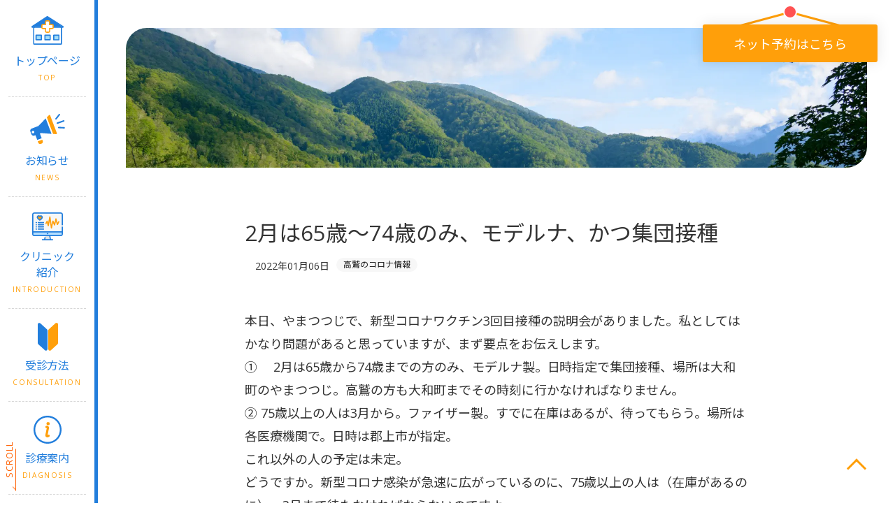

--- FILE ---
content_type: text/html; charset=UTF-8
request_url: https://tsuruda-clinic.com/2%E6%9C%88%E3%81%AF65%E6%AD%B3%E3%80%9C74%E6%AD%B3%E3%81%AE%E3%81%BF%E3%80%81%E3%83%A2%E3%83%87%E3%83%AB%E3%83%8A%E3%80%81%E3%81%8B%E3%81%A4%E9%9B%86%E5%9B%A3%E6%8E%A5%E7%A8%AE/
body_size: 10043
content:
<!doctype html>
<html lang="ja">
<head>
    <meta charset="UTF-8">
    <meta name="viewport" content="width=device-width, initial-scale=1">
    <link rel="profile" href="https://gmpg.org/xfn/11">
    <link rel="preconnect" href="https://fonts.googleapis.com">
    <link rel="preconnect" href="https://fonts.gstatic.com" crossorigin>
    <link href="https://fonts.googleapis.com/css2?family=Noto+Sans+JP:wght@400;700&family=Open+Sans:wght@400;700&display=swap"
          rel="stylesheet">
    <style>
        [v-cloak] {
            display: none;
        }
    </style>
    <title>2月は65歳〜74歳のみ、モデルナ、かつ集団接種 - つるだクリニック - 岐阜県郡上市高鷲町の内科・小児科・リハビリテーション科</title>
<meta name='robots' content='max-image-preview:large' />
<link rel='dns-prefetch' href='//use.fontawesome.com' />
<link rel="alternate" type="application/rss+xml" title="つるだクリニック - 岐阜県郡上市高鷲町の内科・小児科・リハビリテーション科 &raquo; フィード" href="https://tsuruda-clinic.com/feed/" />
<link rel="alternate" type="application/rss+xml" title="つるだクリニック - 岐阜県郡上市高鷲町の内科・小児科・リハビリテーション科 &raquo; コメントフィード" href="https://tsuruda-clinic.com/comments/feed/" />
<link rel="alternate" type="application/rss+xml" title="つるだクリニック - 岐阜県郡上市高鷲町の内科・小児科・リハビリテーション科 &raquo; 2月は65歳〜74歳のみ、モデルナ、かつ集団接種 のコメントのフィード" href="https://tsuruda-clinic.com/2%e6%9c%88%e3%81%af65%e6%ad%b3%e3%80%9c74%e6%ad%b3%e3%81%ae%e3%81%bf%e3%80%81%e3%83%a2%e3%83%87%e3%83%ab%e3%83%8a%e3%80%81%e3%81%8b%e3%81%a4%e9%9b%86%e5%9b%a3%e6%8e%a5%e7%a8%ae/feed/" />
<link rel="alternate" title="oEmbed (JSON)" type="application/json+oembed" href="https://tsuruda-clinic.com/wp-json/oembed/1.0/embed?url=https%3A%2F%2Ftsuruda-clinic.com%2F2%25e6%259c%2588%25e3%2581%25af65%25e6%25ad%25b3%25e3%2580%259c74%25e6%25ad%25b3%25e3%2581%25ae%25e3%2581%25bf%25e3%2580%2581%25e3%2583%25a2%25e3%2583%2587%25e3%2583%25ab%25e3%2583%258a%25e3%2580%2581%25e3%2581%258b%25e3%2581%25a4%25e9%259b%2586%25e5%259b%25a3%25e6%258e%25a5%25e7%25a8%25ae%2F" />
<link rel="alternate" title="oEmbed (XML)" type="text/xml+oembed" href="https://tsuruda-clinic.com/wp-json/oembed/1.0/embed?url=https%3A%2F%2Ftsuruda-clinic.com%2F2%25e6%259c%2588%25e3%2581%25af65%25e6%25ad%25b3%25e3%2580%259c74%25e6%25ad%25b3%25e3%2581%25ae%25e3%2581%25bf%25e3%2580%2581%25e3%2583%25a2%25e3%2583%2587%25e3%2583%25ab%25e3%2583%258a%25e3%2580%2581%25e3%2581%258b%25e3%2581%25a4%25e9%259b%2586%25e5%259b%25a3%25e6%258e%25a5%25e7%25a8%25ae%2F&#038;format=xml" />

<!-- SEO SIMPLE PACK 3.6.2 -->
<meta name="description" content="本日、やまつつじで、新型コロナワクチン3回目接種の説明会がありました。私としてはかなり問題があると思っていますが、まず要点をお伝えします。 ① 　2月は65歳から74歳までの方のみ、モデルナ製。日時指定で集団接種、場所は大和町のやまつつじ。">
<link rel="canonical" href="https://tsuruda-clinic.com/2%e6%9c%88%e3%81%af65%e6%ad%b3%e3%80%9c74%e6%ad%b3%e3%81%ae%e3%81%bf%e3%80%81%e3%83%a2%e3%83%87%e3%83%ab%e3%83%8a%e3%80%81%e3%81%8b%e3%81%a4%e9%9b%86%e5%9b%a3%e6%8e%a5%e7%a8%ae/">
<meta property="og:locale" content="ja_JP">
<meta property="og:type" content="article">
<meta property="og:title" content="2月は65歳〜74歳のみ、モデルナ、かつ集団接種 - つるだクリニック - 岐阜県郡上市高鷲町の内科・小児科・リハビリテーション科">
<meta property="og:description" content="本日、やまつつじで、新型コロナワクチン3回目接種の説明会がありました。私としてはかなり問題があると思っていますが、まず要点をお伝えします。 ① 　2月は65歳から74歳までの方のみ、モデルナ製。日時指定で集団接種、場所は大和町のやまつつじ。">
<meta property="og:url" content="https://tsuruda-clinic.com/2%e6%9c%88%e3%81%af65%e6%ad%b3%e3%80%9c74%e6%ad%b3%e3%81%ae%e3%81%bf%e3%80%81%e3%83%a2%e3%83%87%e3%83%ab%e3%83%8a%e3%80%81%e3%81%8b%e3%81%a4%e9%9b%86%e5%9b%a3%e6%8e%a5%e7%a8%ae/">
<meta property="og:site_name" content="つるだクリニック - 岐阜県郡上市高鷲町の内科・小児科・リハビリテーション科">
<meta name="twitter:card" content="summary">
<!-- / SEO SIMPLE PACK -->

<style id='wp-img-auto-sizes-contain-inline-css'>
img:is([sizes=auto i],[sizes^="auto," i]){contain-intrinsic-size:3000px 1500px}
/*# sourceURL=wp-img-auto-sizes-contain-inline-css */
</style>
<style id='wp-emoji-styles-inline-css'>

	img.wp-smiley, img.emoji {
		display: inline !important;
		border: none !important;
		box-shadow: none !important;
		height: 1em !important;
		width: 1em !important;
		margin: 0 0.07em !important;
		vertical-align: -0.1em !important;
		background: none !important;
		padding: 0 !important;
	}
/*# sourceURL=wp-emoji-styles-inline-css */
</style>
<style id='wp-block-library-inline-css'>
:root{--wp-block-synced-color:#7a00df;--wp-block-synced-color--rgb:122,0,223;--wp-bound-block-color:var(--wp-block-synced-color);--wp-editor-canvas-background:#ddd;--wp-admin-theme-color:#007cba;--wp-admin-theme-color--rgb:0,124,186;--wp-admin-theme-color-darker-10:#006ba1;--wp-admin-theme-color-darker-10--rgb:0,107,160.5;--wp-admin-theme-color-darker-20:#005a87;--wp-admin-theme-color-darker-20--rgb:0,90,135;--wp-admin-border-width-focus:2px}@media (min-resolution:192dpi){:root{--wp-admin-border-width-focus:1.5px}}.wp-element-button{cursor:pointer}:root .has-very-light-gray-background-color{background-color:#eee}:root .has-very-dark-gray-background-color{background-color:#313131}:root .has-very-light-gray-color{color:#eee}:root .has-very-dark-gray-color{color:#313131}:root .has-vivid-green-cyan-to-vivid-cyan-blue-gradient-background{background:linear-gradient(135deg,#00d084,#0693e3)}:root .has-purple-crush-gradient-background{background:linear-gradient(135deg,#34e2e4,#4721fb 50%,#ab1dfe)}:root .has-hazy-dawn-gradient-background{background:linear-gradient(135deg,#faaca8,#dad0ec)}:root .has-subdued-olive-gradient-background{background:linear-gradient(135deg,#fafae1,#67a671)}:root .has-atomic-cream-gradient-background{background:linear-gradient(135deg,#fdd79a,#004a59)}:root .has-nightshade-gradient-background{background:linear-gradient(135deg,#330968,#31cdcf)}:root .has-midnight-gradient-background{background:linear-gradient(135deg,#020381,#2874fc)}:root{--wp--preset--font-size--normal:16px;--wp--preset--font-size--huge:42px}.has-regular-font-size{font-size:1em}.has-larger-font-size{font-size:2.625em}.has-normal-font-size{font-size:var(--wp--preset--font-size--normal)}.has-huge-font-size{font-size:var(--wp--preset--font-size--huge)}.has-text-align-center{text-align:center}.has-text-align-left{text-align:left}.has-text-align-right{text-align:right}.has-fit-text{white-space:nowrap!important}#end-resizable-editor-section{display:none}.aligncenter{clear:both}.items-justified-left{justify-content:flex-start}.items-justified-center{justify-content:center}.items-justified-right{justify-content:flex-end}.items-justified-space-between{justify-content:space-between}.screen-reader-text{border:0;clip-path:inset(50%);height:1px;margin:-1px;overflow:hidden;padding:0;position:absolute;width:1px;word-wrap:normal!important}.screen-reader-text:focus{background-color:#ddd;clip-path:none;color:#444;display:block;font-size:1em;height:auto;left:5px;line-height:normal;padding:15px 23px 14px;text-decoration:none;top:5px;width:auto;z-index:100000}html :where(.has-border-color){border-style:solid}html :where([style*=border-top-color]){border-top-style:solid}html :where([style*=border-right-color]){border-right-style:solid}html :where([style*=border-bottom-color]){border-bottom-style:solid}html :where([style*=border-left-color]){border-left-style:solid}html :where([style*=border-width]){border-style:solid}html :where([style*=border-top-width]){border-top-style:solid}html :where([style*=border-right-width]){border-right-style:solid}html :where([style*=border-bottom-width]){border-bottom-style:solid}html :where([style*=border-left-width]){border-left-style:solid}html :where(img[class*=wp-image-]){height:auto;max-width:100%}:where(figure){margin:0 0 1em}html :where(.is-position-sticky){--wp-admin--admin-bar--position-offset:var(--wp-admin--admin-bar--height,0px)}@media screen and (max-width:600px){html :where(.is-position-sticky){--wp-admin--admin-bar--position-offset:0px}}

/*# sourceURL=wp-block-library-inline-css */
</style><style id='global-styles-inline-css'>
:root{--wp--preset--aspect-ratio--square: 1;--wp--preset--aspect-ratio--4-3: 4/3;--wp--preset--aspect-ratio--3-4: 3/4;--wp--preset--aspect-ratio--3-2: 3/2;--wp--preset--aspect-ratio--2-3: 2/3;--wp--preset--aspect-ratio--16-9: 16/9;--wp--preset--aspect-ratio--9-16: 9/16;--wp--preset--color--black: #000000;--wp--preset--color--cyan-bluish-gray: #abb8c3;--wp--preset--color--white: #ffffff;--wp--preset--color--pale-pink: #f78da7;--wp--preset--color--vivid-red: #cf2e2e;--wp--preset--color--luminous-vivid-orange: #ff6900;--wp--preset--color--luminous-vivid-amber: #fcb900;--wp--preset--color--light-green-cyan: #7bdcb5;--wp--preset--color--vivid-green-cyan: #00d084;--wp--preset--color--pale-cyan-blue: #8ed1fc;--wp--preset--color--vivid-cyan-blue: #0693e3;--wp--preset--color--vivid-purple: #9b51e0;--wp--preset--gradient--vivid-cyan-blue-to-vivid-purple: linear-gradient(135deg,rgb(6,147,227) 0%,rgb(155,81,224) 100%);--wp--preset--gradient--light-green-cyan-to-vivid-green-cyan: linear-gradient(135deg,rgb(122,220,180) 0%,rgb(0,208,130) 100%);--wp--preset--gradient--luminous-vivid-amber-to-luminous-vivid-orange: linear-gradient(135deg,rgb(252,185,0) 0%,rgb(255,105,0) 100%);--wp--preset--gradient--luminous-vivid-orange-to-vivid-red: linear-gradient(135deg,rgb(255,105,0) 0%,rgb(207,46,46) 100%);--wp--preset--gradient--very-light-gray-to-cyan-bluish-gray: linear-gradient(135deg,rgb(238,238,238) 0%,rgb(169,184,195) 100%);--wp--preset--gradient--cool-to-warm-spectrum: linear-gradient(135deg,rgb(74,234,220) 0%,rgb(151,120,209) 20%,rgb(207,42,186) 40%,rgb(238,44,130) 60%,rgb(251,105,98) 80%,rgb(254,248,76) 100%);--wp--preset--gradient--blush-light-purple: linear-gradient(135deg,rgb(255,206,236) 0%,rgb(152,150,240) 100%);--wp--preset--gradient--blush-bordeaux: linear-gradient(135deg,rgb(254,205,165) 0%,rgb(254,45,45) 50%,rgb(107,0,62) 100%);--wp--preset--gradient--luminous-dusk: linear-gradient(135deg,rgb(255,203,112) 0%,rgb(199,81,192) 50%,rgb(65,88,208) 100%);--wp--preset--gradient--pale-ocean: linear-gradient(135deg,rgb(255,245,203) 0%,rgb(182,227,212) 50%,rgb(51,167,181) 100%);--wp--preset--gradient--electric-grass: linear-gradient(135deg,rgb(202,248,128) 0%,rgb(113,206,126) 100%);--wp--preset--gradient--midnight: linear-gradient(135deg,rgb(2,3,129) 0%,rgb(40,116,252) 100%);--wp--preset--font-size--small: 13px;--wp--preset--font-size--medium: 20px;--wp--preset--font-size--large: 36px;--wp--preset--font-size--x-large: 42px;--wp--preset--spacing--20: 0.44rem;--wp--preset--spacing--30: 0.67rem;--wp--preset--spacing--40: 1rem;--wp--preset--spacing--50: 1.5rem;--wp--preset--spacing--60: 2.25rem;--wp--preset--spacing--70: 3.38rem;--wp--preset--spacing--80: 5.06rem;--wp--preset--shadow--natural: 6px 6px 9px rgba(0, 0, 0, 0.2);--wp--preset--shadow--deep: 12px 12px 50px rgba(0, 0, 0, 0.4);--wp--preset--shadow--sharp: 6px 6px 0px rgba(0, 0, 0, 0.2);--wp--preset--shadow--outlined: 6px 6px 0px -3px rgb(255, 255, 255), 6px 6px rgb(0, 0, 0);--wp--preset--shadow--crisp: 6px 6px 0px rgb(0, 0, 0);}:where(.is-layout-flex){gap: 0.5em;}:where(.is-layout-grid){gap: 0.5em;}body .is-layout-flex{display: flex;}.is-layout-flex{flex-wrap: wrap;align-items: center;}.is-layout-flex > :is(*, div){margin: 0;}body .is-layout-grid{display: grid;}.is-layout-grid > :is(*, div){margin: 0;}:where(.wp-block-columns.is-layout-flex){gap: 2em;}:where(.wp-block-columns.is-layout-grid){gap: 2em;}:where(.wp-block-post-template.is-layout-flex){gap: 1.25em;}:where(.wp-block-post-template.is-layout-grid){gap: 1.25em;}.has-black-color{color: var(--wp--preset--color--black) !important;}.has-cyan-bluish-gray-color{color: var(--wp--preset--color--cyan-bluish-gray) !important;}.has-white-color{color: var(--wp--preset--color--white) !important;}.has-pale-pink-color{color: var(--wp--preset--color--pale-pink) !important;}.has-vivid-red-color{color: var(--wp--preset--color--vivid-red) !important;}.has-luminous-vivid-orange-color{color: var(--wp--preset--color--luminous-vivid-orange) !important;}.has-luminous-vivid-amber-color{color: var(--wp--preset--color--luminous-vivid-amber) !important;}.has-light-green-cyan-color{color: var(--wp--preset--color--light-green-cyan) !important;}.has-vivid-green-cyan-color{color: var(--wp--preset--color--vivid-green-cyan) !important;}.has-pale-cyan-blue-color{color: var(--wp--preset--color--pale-cyan-blue) !important;}.has-vivid-cyan-blue-color{color: var(--wp--preset--color--vivid-cyan-blue) !important;}.has-vivid-purple-color{color: var(--wp--preset--color--vivid-purple) !important;}.has-black-background-color{background-color: var(--wp--preset--color--black) !important;}.has-cyan-bluish-gray-background-color{background-color: var(--wp--preset--color--cyan-bluish-gray) !important;}.has-white-background-color{background-color: var(--wp--preset--color--white) !important;}.has-pale-pink-background-color{background-color: var(--wp--preset--color--pale-pink) !important;}.has-vivid-red-background-color{background-color: var(--wp--preset--color--vivid-red) !important;}.has-luminous-vivid-orange-background-color{background-color: var(--wp--preset--color--luminous-vivid-orange) !important;}.has-luminous-vivid-amber-background-color{background-color: var(--wp--preset--color--luminous-vivid-amber) !important;}.has-light-green-cyan-background-color{background-color: var(--wp--preset--color--light-green-cyan) !important;}.has-vivid-green-cyan-background-color{background-color: var(--wp--preset--color--vivid-green-cyan) !important;}.has-pale-cyan-blue-background-color{background-color: var(--wp--preset--color--pale-cyan-blue) !important;}.has-vivid-cyan-blue-background-color{background-color: var(--wp--preset--color--vivid-cyan-blue) !important;}.has-vivid-purple-background-color{background-color: var(--wp--preset--color--vivid-purple) !important;}.has-black-border-color{border-color: var(--wp--preset--color--black) !important;}.has-cyan-bluish-gray-border-color{border-color: var(--wp--preset--color--cyan-bluish-gray) !important;}.has-white-border-color{border-color: var(--wp--preset--color--white) !important;}.has-pale-pink-border-color{border-color: var(--wp--preset--color--pale-pink) !important;}.has-vivid-red-border-color{border-color: var(--wp--preset--color--vivid-red) !important;}.has-luminous-vivid-orange-border-color{border-color: var(--wp--preset--color--luminous-vivid-orange) !important;}.has-luminous-vivid-amber-border-color{border-color: var(--wp--preset--color--luminous-vivid-amber) !important;}.has-light-green-cyan-border-color{border-color: var(--wp--preset--color--light-green-cyan) !important;}.has-vivid-green-cyan-border-color{border-color: var(--wp--preset--color--vivid-green-cyan) !important;}.has-pale-cyan-blue-border-color{border-color: var(--wp--preset--color--pale-cyan-blue) !important;}.has-vivid-cyan-blue-border-color{border-color: var(--wp--preset--color--vivid-cyan-blue) !important;}.has-vivid-purple-border-color{border-color: var(--wp--preset--color--vivid-purple) !important;}.has-vivid-cyan-blue-to-vivid-purple-gradient-background{background: var(--wp--preset--gradient--vivid-cyan-blue-to-vivid-purple) !important;}.has-light-green-cyan-to-vivid-green-cyan-gradient-background{background: var(--wp--preset--gradient--light-green-cyan-to-vivid-green-cyan) !important;}.has-luminous-vivid-amber-to-luminous-vivid-orange-gradient-background{background: var(--wp--preset--gradient--luminous-vivid-amber-to-luminous-vivid-orange) !important;}.has-luminous-vivid-orange-to-vivid-red-gradient-background{background: var(--wp--preset--gradient--luminous-vivid-orange-to-vivid-red) !important;}.has-very-light-gray-to-cyan-bluish-gray-gradient-background{background: var(--wp--preset--gradient--very-light-gray-to-cyan-bluish-gray) !important;}.has-cool-to-warm-spectrum-gradient-background{background: var(--wp--preset--gradient--cool-to-warm-spectrum) !important;}.has-blush-light-purple-gradient-background{background: var(--wp--preset--gradient--blush-light-purple) !important;}.has-blush-bordeaux-gradient-background{background: var(--wp--preset--gradient--blush-bordeaux) !important;}.has-luminous-dusk-gradient-background{background: var(--wp--preset--gradient--luminous-dusk) !important;}.has-pale-ocean-gradient-background{background: var(--wp--preset--gradient--pale-ocean) !important;}.has-electric-grass-gradient-background{background: var(--wp--preset--gradient--electric-grass) !important;}.has-midnight-gradient-background{background: var(--wp--preset--gradient--midnight) !important;}.has-small-font-size{font-size: var(--wp--preset--font-size--small) !important;}.has-medium-font-size{font-size: var(--wp--preset--font-size--medium) !important;}.has-large-font-size{font-size: var(--wp--preset--font-size--large) !important;}.has-x-large-font-size{font-size: var(--wp--preset--font-size--x-large) !important;}
/*# sourceURL=global-styles-inline-css */
</style>

<style id='classic-theme-styles-inline-css'>
/*! This file is auto-generated */
.wp-block-button__link{color:#fff;background-color:#32373c;border-radius:9999px;box-shadow:none;text-decoration:none;padding:calc(.667em + 2px) calc(1.333em + 2px);font-size:1.125em}.wp-block-file__button{background:#32373c;color:#fff;text-decoration:none}
/*# sourceURL=/wp-includes/css/classic-themes.min.css */
</style>
<link rel='stylesheet' id='fontawesome-css' href='https://use.fontawesome.com/releases/v5.14.0/css/all.css?ver=2.0.0' media='all' />
<link rel='stylesheet' id='tsuruda-clinic-style-css' href='https://tsuruda-clinic.com/wp-content/themes/tsuruda-clinic/style.css?ver=2.0.0' media='all' />
<link rel="https://api.w.org/" href="https://tsuruda-clinic.com/wp-json/" /><link rel="alternate" title="JSON" type="application/json" href="https://tsuruda-clinic.com/wp-json/wp/v2/posts/488" /><link rel="EditURI" type="application/rsd+xml" title="RSD" href="https://tsuruda-clinic.com/xmlrpc.php?rsd" />
<meta name="generator" content="WordPress 6.9" />
<link rel='shortlink' href='https://tsuruda-clinic.com/?p=488' />
<link rel="pingback" href="https://tsuruda-clinic.com/xmlrpc.php"><style>.recentcomments a{display:inline !important;padding:0 !important;margin:0 !important;}</style>    <!-- Global site tag (gtag.js) - Google Analytics -->
<script async src="https://www.googletagmanager.com/gtag/js?id=G-Y6LZJDKTJY"></script>
<script>
	window.dataLayer = window.dataLayer || [];
	function gtag(){dataLayer.push(arguments);}
	gtag('js', new Date());
	
	gtag('config', 'G-Y6LZJDKTJY');
</script>
</head>

<body class="wp-singular post-template-default single single-post postid-488 single-format-standard wp-theme-tsuruda-clinic">
<div id="page" class="site">

    <header class="header" ref="header">

    <!--.header__logo-->
    <!--	a(href="index.html")-->
    <!--		.logo-->
    <!--			img(src="https://placehold.it/50x50/78bbff/ffffff/?text=logo")-->
    <!--			p トップページ-->

    <div class="header__menu">
        <div class="header__menu-item">
            <a href="https://tsuruda-clinic.com" data-menu="home">トップページ<span>TOP</span></a>
        </div>
        <div class="header__menu-item">
            <a href="https://tsuruda-clinic.com/news/" data-menu="news">お知らせ<span>NEWS</span></a>
        </div>
        <div class="header__menu-item">
            <a href="https://tsuruda-clinic.com/introduction/"
               data-menu="introduction">クリニック<br>紹介<span>INTRODUCTION</span></a>
        </div>
        <div class="header__menu-item">
            <a href="https://tsuruda-clinic.com/consultation/"
               data-menu="consultation">受診方法<span>CONSULTATION</span></a>
        </div>
        <div class="header__menu-item">
            <a href="https://tsuruda-clinic.com/diagnosis/"
               data-menu="diagnosis">診療案内<span>DIAGNOSIS</span></a>
        </div>
        <div class="header__menu-item">
            <a href="https://tsuruda-clinic.com/medical-notices/"
               data-menu="medical-notices">保険医療機関<br>書面掲示<span>MEDICAL NOTICES</span></a>
        </div>
        <div class="header__menu-item">
            <a href="https://tsuruda-clinic.com/greeting/"
               data-menu="greeting">ご挨拶<span>GREETING</span></a>
        </div>
        <div class="header__menu-item">
            <a href="https://tsuruda-clinic.com/introduction#family-doctor" @click="scrollToHash"
               data-menu="family-doctor">かかりつけ医<br>として<span>FAMILY DOCTOR</span></a>
        </div>
        <div class="header__menu-item">
            <a href="https://tsuruda-clinic.com/faq/"
               data-menu="faq">よくある質問<span>FAQ</span></a>
        </div>
        <div class="header__menu-item">
            <a href="https://tsuruda-clinic.com/introduction#access" @click="scrollToHash"
               data-menu="access">アクセス<span>ACCESS</span></a>
        </div>
        <div class="header__menu-item">
            <a href="https://tsuruda-clinic.com/transfer-schedule/"
               data-menu="transfer-schedule">送迎時刻表<span>CAR</span></a>
        </div>
        <div class="header__menu-item">
            <a href="https://tsuruda-clinic.com/job-offer/"
               data-menu="job-offer">採用情報<span>JOB OFFER</span></a>
        </div>
        <div class="header__menu-item">
            <a href="https://tsuruda-clinic.com/contact/"
               data-menu="contact">お問い合わせ<span>CONTACT</span></a>
        </div>
    </div>

    <transition name="fade">
        <div class="header__arrow" v-show="isArrow">
            <div class="arrow"><span>SCROLL</span>
                <div class="arrow__line"></div>
            </div>
        </div>
    </transition>

    <div class="btn-trigger" @click="showMobileMenu" :class="{ 'active' : isMobileMenu }">
        <span></span><span></span><span></span>
    </div>

    <div class="header__tel">
        <a href="tel:0575-72-0020">0575-72-0020</a>
    </div>

    <div class="header__reservation">
        <a class="btn" href="https://tsuruda-clinic.com/reservation/">ネット予約</a>
    </div>

</header>

    <main class="main">

        
<div class="mainV" data-mainV="2%e6%9c%88%e3%81%af65%e6%ad%b3%e3%80%9c74%e6%ad%b3%e3%81%ae%e3%81%bf%e3%80%81%e3%83%a2%e3%83%87%e3%83%ab%e3%83%8a%e3%80%81%e3%81%8b%e3%81%a4%e9%9b%86%e5%9b%a3%e6%8e%a5%e7%a8%ae">

    
    <div class="mainV__images">
        <div class="mainV__image"
             style="background-image: url(https://tsuruda-clinic.com/wp-content/themes/tsuruda-clinic/images//mainV/mainV-summer.webp)"
        >
        </div>
    </div>

    <div class="mainV__cta swing">
    <a class="btn" href="https://tsuruda-clinic.com/reservation/">
        ネット予約はこちら
    </a>
</div>

</div>

        <div class="main-content">

    <article class="article">

        <header>

            <h1 class="article__title">
                2月は65歳〜74歳のみ、モデルナ、かつ集団接種            </h1>

            <div class="article__meta">

                <a class="article__date" href="https://tsuruda-clinic.com/2022/01/">
                    <time>2022年01月06日</time>
                </a>

                <a href="https://tsuruda-clinic.com/corona-takasu" class="article__cat">
                    高鷲のコロナ情報                </a>

                <span class="article__tag">
                    </span>
            </div>
        </header>

        <section>
            <p>本日、やまつつじで、新型コロナワクチン3回目接種の説明会がありました。私としてはかなり問題があると思っていますが、まず要点をお伝えします。</p>
<p>① 　2月は65歳から74歳までの方のみ、モデルナ製。日時指定で集団接種、場所は大和町のやまつつじ。高鷲の方も大和町までその時刻に行かなければなりません。<br />
② 75歳以上の人は3月から。ファイザー製。すでに在庫はあるが、待ってもらう。場所は各医療機関で。日時は郡上市が指定。<br />
これ以外の人の予定は未定。</p>
<p>どうですか。新型コロナ感染が急速に広がっているのに、75歳以上の人は（在庫があるのに）、3月まで待たなければならないのですよ。</p>
<p>私は手を上げて、「在庫があるなら、当院のようにいつでも打てる施設でどんどん接種を開始したらどうか」と聞きました。そしたら、鶴田先生のところはよくても、他の医療機関で困るところがあるし、どこどこの診療所は打ったのにあっちは打てない、などの話になると良くない、という回答でした。<br />
そんな、医療機関どうしで足を引っ張る時ではないですよ。集団接種の方が公平性があると言われるが、高鷲からの距離は公平でしょうか。日時指定でやまつつじに来なさいと通知するなら、高鷲町の住民には当院か診療所を指定してもらえばすむだけの話で、手間のかかることではない。どうしてそこまで集団接種にこだわるのかわからない。<br />
ちなみに高鷲町の65歳から74歳の人が指定されたやまつつじに行かなかったら、4月以降に回されます。第6波、終わってますよ。<br />
郡上市からワクチンを回してもらえばすぐ打てるのに、歯がゆい話です。</p>
        </section>

        <footer>

            <div class="btn-area">

                                    <div class="next-post">
                        <a href="https://tsuruda-clinic.com/%e6%96%b0%e5%9e%8b%e3%82%b3%e3%83%ad%e3%83%8a%e3%81%ae%e7%b5%8c%e5%8f%a3%e6%b2%bb%e7%99%82%e8%96%ac%e3%81%af%e3%81%a9%e3%81%ae%e3%81%8f%e3%82%89%e3%81%84%e5%8a%b9%e6%9e%9c%e3%81%8c%e3%81%82%e3%82%8b/" rel="next">新型コロナの経口治療薬はどのくらい効果があるのか</a>                    </div>
                
                                    <div class="previous-post">
                        <a href="https://tsuruda-clinic.com/%e5%9c%a8%e5%ae%85%e8%a8%aa%e5%95%8f%e8%a8%ba%e7%99%82%e3%81%ae%e6%96%b9%e3%81%ab%e3%81%af%e8%96%ac%e5%89%a4%e5%b8%ab%e3%81%ae%e5%87%a6%e6%96%b9%e3%82%92/" rel="prev">在宅訪問診療の方には薬剤師の処方を</a>                    </div>
                
                <div class="to-post-list">
                    <a href="https://tsuruda-clinic.com/news/">
                        最新記事一覧へ戻る
                    </a>
                </div>

            </div>

        </footer>

    </article>

</div><!-- / .main-content -->
</main>

<footer class="footer">

    <div class="footer__inner">

        <div class="footer__left">
            <div class="footer__schedule">

    <h2><span>診療時間</span></h2>

    <div class="schedule">

        <div class="schedule__table">
            <table>
                <thead>
                <tr>
                    <td>診療時間</td>
                    <td>月</td>
                    <td>火</td>
                    <td>水</td>
                    <td>木</td>
                    <td>金</td>
                    <td>土</td>
                    <td>日</td>
                </tr>
                </thead>
                <tbody>
                <tr>
                    <td>8:30 - 11:30</td>
                    <td>●</td>
                    <td>●</td>
                    <td>●</td>
                    <td>●</td>
                    <td>●</td>
                    <td>●</td>
                    <td>−</td>
                </tr>
                <tr>
                    <td>16:00 - 18:00</td>
                    <td>●</td>
                    <td>●</td>
                    <td>-</td>
                    <td>●</td>
                    <td>●</td>
                    <td>−</td>
                    <td>−</td>
                </tr>
                </tbody>
            </table>
        </div>

        <div class="schedule__table-meta">
            <p><span>[ 診療科 ]</span>内科・小児科・リハビリテーション科</p>
            <p><span>[ 休診 ]</span>水(午後)/土曜(午後)/日・祝祭日</p>
            <p><span>[ 受付時間 ]</span>全日予約制</p>
        </div>

    </div>

</div>
            <div class="footer__clinic-info">

    <div class="address">
        <p>
            〒501-5303<br>
            岐阜県郡上市高鷲町大鷲2049-1
        </p>
    </div>

    <div class="tel">
        <span>電話受付 : 0575-72-0020（営業時間内）</span>
    </div>

</div>
        </div>

        <div class="footer__right">
            <div class="footer__menu">
    <div class="footer__menu-item">
        <a href="https://tsuruda-clinic.com/reservation/"
           data-menu="reservation">ネット予約<span>RESERVATION</span></a>
    </div>
    <div class="footer__menu-item">
        <a href="https://tsuruda-clinic.com/news/" data-menu="news">お知らせ<span>NEWS</span></a>
    </div>
    <div class="footer__menu-item">
        <a href="https://tsuruda-clinic.com/introduction/"
           data-menu="introduction">クリニック紹介<span>INTRODUCTION</span></a>
    </div>
    <div class="footer__menu-item">
        <a href="https://tsuruda-clinic.com/greeting/"
           data-menu="greeting">ご挨拶<span>GREETING</span></a>
    </div>
    <div class="footer__menu-item">
        <a href="https://tsuruda-clinic.com/faq/" data-menu="faq">よくある質問<span>FAQ</span></a>
    </div>
    <div class="footer__menu-item">
        <a href="https://tsuruda-clinic.com#access"
           data-menu="access">アクセス<span>ACCESS</span></a>
    </div>
    <div class="footer__menu-item">
        <a href="https://tsuruda-clinic.com/job-offer/" data-menu="job-offer">採用情報<span>JOB OFFER</span></a>
    </div>
    <div class="footer__menu-item">
        <a href="https://tsuruda-clinic.com/contact/"
           data-menu="contact">お問い合わせ<span>CONTACT</span></a>
    </div>
</div>
        </div>

    </div>

    <button class="to-top" v-scroll-to="'#page'"></button>

    <div class="copyright">
        ©2007-2023 つるだクリニック
        <span class="pc">-</span>
        <br class="mobile"> 岐阜県郡上市高鷲町の内科・小児科・リハビリテーション科
    </div>

</footer>

<transition name="m-menu">
    <div class="m-menu" v-show="isMobileMenu" v-cloak>
        <div class="m-menu__menu">
            <div class="m-menu__menu-item">
                <a href="https://tsuruda-clinic.com" data-menu="home">トップページ<span>TOP</span></a>
            </div>
            <div class="m-menu__menu-item">
                <a href="https://tsuruda-clinic.com/reservation/"
                   data-menu="reservation">ネット予約<span>RESERVATION</span></a>
            </div>
            <div class="m-menu__menu-item">
                <a href="https://tsuruda-clinic.com/news/" data-menu="news">お知らせ<span>NEWS</span></a>
            </div>
            <div class="m-menu__menu-item">
                <a href="https://tsuruda-clinic.com/introduction/" data-menu="introduction">クリニック<br>紹介<span>INTRODUCTION</span></a>
            </div>
            <div class="m-menu__menu-item">
                <a href="https://tsuruda-clinic.com/consultation/"
                   data-menu="consultation">受診方法<span>CONSULTATION</span></a>
            </div>
            <div class="m-menu__menu-item">
                <a href="https://tsuruda-clinic.com/diagnosis/"
                   data-menu="diagnosis">診療案内<span>DIAGNOSIS</span></a>
            </div>
            <div class="m-menu__menu-item">
                <a href="https://tsuruda-clinic.com/medical-notices/"
                   data-menu="medical-notices">保険医療機関<br>書面掲示<span>MEDICAL NOTICES</span></a>
            </div>
            <div class="m-menu__menu-item">
                <a href="https://tsuruda-clinic.com/greeting/"
                   data-menu="greeting">ご挨拶<span>GREETING</span></a>
            </div>
            <div class="m-menu__menu-item">
                <a href="https://tsuruda-clinic.com/introduction#family-doctor" @click="scrollToHash"
                   data-menu="family-doctor">かかりつけ医<br>として<span>FAMILY DOCTOR</span></a>
            </div>
            <div class="m-menu__menu-item">
                <a href="https://tsuruda-clinic.com/transfer-schedule/" data-menu="transfer-schedule">送迎時刻表<span>CAR</span></a>
            </div>
            <div class="m-menu__menu-item">
                <a href="https://tsuruda-clinic.com/faq/" @click="scrollToHash"
                   data-menu="faq">よくある質問<span>FAQ</span></a>
            </div>
            <div class="m-menu__menu-item">
                <a href="https://tsuruda-clinic.com/introduction#access" @click="scrollToHash"
                   data-menu="access">アクセス<span>ACCESS</span></a>
            </div>
            <div class="m-menu__menu-item">
                <a href="https://tsuruda-clinic.com/job-offer/"
                   data-menu="job-offer">採用情報<span>JOB OFFER</span></a>
            </div>
            <div class="m-menu__menu-item">
                <a href="https://tsuruda-clinic.com/contact/"
                   data-menu="contact">お問い合わせ<span>CONTACT</span></a>
            </div>
        </div>
    </div>
</transition>

</div>

<script type="speculationrules">
{"prefetch":[{"source":"document","where":{"and":[{"href_matches":"/*"},{"not":{"href_matches":["/wp-*.php","/wp-admin/*","/wp-content/uploads/*","/wp-content/*","/wp-content/plugins/*","/wp-content/themes/tsuruda-clinic/*","/*\\?(.+)"]}},{"not":{"selector_matches":"a[rel~=\"nofollow\"]"}},{"not":{"selector_matches":".no-prefetch, .no-prefetch a"}}]},"eagerness":"conservative"}]}
</script>
<script src="https://tsuruda-clinic.com/wp-content/themes/tsuruda-clinic/js/navigation.js?ver=2.0.0" id="tsuruda-clinic-navigation-js"></script>
<script src="https://tsuruda-clinic.com/wp-content/themes/tsuruda-clinic/js/vendor.bundle.js?ver=2.0.0" id="vendor-js"></script>
<script src="https://tsuruda-clinic.com/wp-content/themes/tsuruda-clinic/js/main.bundle.js?ver=2.0.0" id="main-js"></script>
<script id="wp-emoji-settings" type="application/json">
{"baseUrl":"https://s.w.org/images/core/emoji/17.0.2/72x72/","ext":".png","svgUrl":"https://s.w.org/images/core/emoji/17.0.2/svg/","svgExt":".svg","source":{"concatemoji":"https://tsuruda-clinic.com/wp-includes/js/wp-emoji-release.min.js?ver=6.9"}}
</script>
<script type="module">
/*! This file is auto-generated */
const a=JSON.parse(document.getElementById("wp-emoji-settings").textContent),o=(window._wpemojiSettings=a,"wpEmojiSettingsSupports"),s=["flag","emoji"];function i(e){try{var t={supportTests:e,timestamp:(new Date).valueOf()};sessionStorage.setItem(o,JSON.stringify(t))}catch(e){}}function c(e,t,n){e.clearRect(0,0,e.canvas.width,e.canvas.height),e.fillText(t,0,0);t=new Uint32Array(e.getImageData(0,0,e.canvas.width,e.canvas.height).data);e.clearRect(0,0,e.canvas.width,e.canvas.height),e.fillText(n,0,0);const a=new Uint32Array(e.getImageData(0,0,e.canvas.width,e.canvas.height).data);return t.every((e,t)=>e===a[t])}function p(e,t){e.clearRect(0,0,e.canvas.width,e.canvas.height),e.fillText(t,0,0);var n=e.getImageData(16,16,1,1);for(let e=0;e<n.data.length;e++)if(0!==n.data[e])return!1;return!0}function u(e,t,n,a){switch(t){case"flag":return n(e,"\ud83c\udff3\ufe0f\u200d\u26a7\ufe0f","\ud83c\udff3\ufe0f\u200b\u26a7\ufe0f")?!1:!n(e,"\ud83c\udde8\ud83c\uddf6","\ud83c\udde8\u200b\ud83c\uddf6")&&!n(e,"\ud83c\udff4\udb40\udc67\udb40\udc62\udb40\udc65\udb40\udc6e\udb40\udc67\udb40\udc7f","\ud83c\udff4\u200b\udb40\udc67\u200b\udb40\udc62\u200b\udb40\udc65\u200b\udb40\udc6e\u200b\udb40\udc67\u200b\udb40\udc7f");case"emoji":return!a(e,"\ud83e\u1fac8")}return!1}function f(e,t,n,a){let r;const o=(r="undefined"!=typeof WorkerGlobalScope&&self instanceof WorkerGlobalScope?new OffscreenCanvas(300,150):document.createElement("canvas")).getContext("2d",{willReadFrequently:!0}),s=(o.textBaseline="top",o.font="600 32px Arial",{});return e.forEach(e=>{s[e]=t(o,e,n,a)}),s}function r(e){var t=document.createElement("script");t.src=e,t.defer=!0,document.head.appendChild(t)}a.supports={everything:!0,everythingExceptFlag:!0},new Promise(t=>{let n=function(){try{var e=JSON.parse(sessionStorage.getItem(o));if("object"==typeof e&&"number"==typeof e.timestamp&&(new Date).valueOf()<e.timestamp+604800&&"object"==typeof e.supportTests)return e.supportTests}catch(e){}return null}();if(!n){if("undefined"!=typeof Worker&&"undefined"!=typeof OffscreenCanvas&&"undefined"!=typeof URL&&URL.createObjectURL&&"undefined"!=typeof Blob)try{var e="postMessage("+f.toString()+"("+[JSON.stringify(s),u.toString(),c.toString(),p.toString()].join(",")+"));",a=new Blob([e],{type:"text/javascript"});const r=new Worker(URL.createObjectURL(a),{name:"wpTestEmojiSupports"});return void(r.onmessage=e=>{i(n=e.data),r.terminate(),t(n)})}catch(e){}i(n=f(s,u,c,p))}t(n)}).then(e=>{for(const n in e)a.supports[n]=e[n],a.supports.everything=a.supports.everything&&a.supports[n],"flag"!==n&&(a.supports.everythingExceptFlag=a.supports.everythingExceptFlag&&a.supports[n]);var t;a.supports.everythingExceptFlag=a.supports.everythingExceptFlag&&!a.supports.flag,a.supports.everything||((t=a.source||{}).concatemoji?r(t.concatemoji):t.wpemoji&&t.twemoji&&(r(t.twemoji),r(t.wpemoji)))});
//# sourceURL=https://tsuruda-clinic.com/wp-includes/js/wp-emoji-loader.min.js
</script>

</body>
</html>


--- FILE ---
content_type: text/css
request_url: https://tsuruda-clinic.com/wp-content/themes/tsuruda-clinic/style.css?ver=2.0.0
body_size: 50895
content:
/*!
Theme Name: Tsuruda Clinic
Author: Butter's Design
*/

/*! destyle.css v4.0.1 | MIT License | https://github.com/nicolas-cusan/destyle.css */*,:after,:before{border-style:solid;border-width:0;box-sizing:border-box;min-width:0}html{line-height:1.15;-webkit-tap-highlight-color:transparent}body{margin:0}main{display:block}address,blockquote,dl,figure,form,iframe,p,pre,table{margin:0}h1,h2,h3,h4,h5,h6{font-size:inherit;font-weight:inherit;margin:0}ol,ul{list-style:none;margin:0;padding:0}dd{margin-left:0}hr{border-top-width:1px;box-sizing:content-box;clear:both;color:inherit;height:0;margin:0;overflow:visible}pre{font-family:monospace,monospace;font-size:inherit}address{font-style:inherit}a{background-color:transparent;color:inherit}abbr[title]{text-decoration:underline dotted}b,strong{font-weight:bolder}code,kbd,samp{font-family:monospace,monospace;font-size:inherit}small{font-size:80%}sub,sup{font-size:75%;line-height:0;position:relative;vertical-align:baseline}sub{bottom:-.25em}sup{top:-.5em}embed,iframe,img,object,svg{vertical-align:bottom}button,input,optgroup,select,textarea{-webkit-appearance:none;appearance:none;background:transparent;border-radius:0;color:inherit;font:inherit;margin:0;padding:0;text-align:inherit;text-transform:inherit;vertical-align:middle}[type=button],[type=reset],[type=submit],button{cursor:pointer}[type=button]:disabled,[type=reset]:disabled,[type=submit]:disabled,button:disabled{cursor:default}:-moz-focusring{outline:auto}select:disabled{opacity:inherit}fieldset,option{padding:0}fieldset{margin:0;min-width:0}legend{padding:0}progress{vertical-align:baseline}textarea{overflow:auto}[type=number]::-webkit-inner-spin-button,[type=number]::-webkit-outer-spin-button{height:auto}[type=search]{outline-offset:-2px}[type=search]::-webkit-search-decoration{-webkit-appearance:none}::-webkit-file-upload-button{-webkit-appearance:button;font:inherit}[type=number]{-moz-appearance:textfield}label[for]{cursor:pointer}details{display:block}summary{display:list-item}[contenteditable]:focus{outline:auto}table{border-color:inherit}caption{text-align:left}td,th{padding:0;vertical-align:top}th{font-weight:700;text-align:left}html{font-size:62.5%;-ms-overflow-style:-ms-autohiding-scrollbar;overflow-y:scroll;-webkit-text-size-adjust:100%;-moz-text-size-adjust:100%;-ms-text-size-adjust:100%;text-size-adjust:100%;font-smoothing:antialiased}body{color:#333;font-family:Open Sans,Noto Sans JP,sans-serif;font-size:1.8rem;font-weight:400;letter-spacing:-.001em;line-height:1.85;-webkit-text-size-adjust:100%;-webkit-font-feature-settings:"pwid";font-feature-settings:"pwid"}svg:not(:root){overflow:hidden}a{color:#227edc;text-decoration:none;-webkit-transition:all .1s ease 0s;transition:all .1s ease 0s}a:hover{color:#0b6acb}a:active,a:hover{outline:0;text-decoration:none}a.text-orange{color:#f85600;text-decoration:underline}a.text-orange:hover{opacity:.6}h1,h2,h3,h4,h5,h6{line-height:1.5}h1{font-size:clamp(21px,21px + (100vw - 576px)*.0190839695,31px)}h1,h1 span{text-align:center}h1 span{color:#ff9f0a;display:block;font-size:1.4rem;letter-spacing:5px;margin-top:4px;position:relative}h2{color:#227edc;font-size:2.7rem}h3{font-size:2.4rem}h4{font-size:2.1rem}h5,h6{font-size:1.8rem}ol{list-style-type:decimal;padding:2px 0 2px 2.5em}ul{padding:0 0 0 1.6em}ul li{list-style-type:disc}ol li{list-style-type:decimal-leading-zero}li ol,li ul{margin:0}dt{font-size:1.8rem;font-weight:700}dd+dt{margin-top:20px}blockquote{background:#f7f7f7;border:5px solid #ececec;color:#222;margin:20px auto;padding:20px}table{border-collapse:collapse}tr{border-bottom:1px solid #e8e9e8}tr:last-child{border-bottom:none}td,th{border-right:1px solid #e8e9e8;padding:10px 15px;vertical-align:middle}input:focus{outline:0}input[type=email],input[type=tel],input[type=text]{-webkit-appearance:none;background:#f5f5f5;border:none;padding:14px 20px 13px;width:100%}input[type=button],input[type=reset],input[type=submit]{-webkit-appearance:button}input[type=number]{width:auto}input[type=search]{-webkit-appearance:textfield}input[type=search]::-webkit-search-cancel-button,input[type=search]::-webkit-search-decoration{-webkit-appearance:none}input[type=checkbox]{bottom:1px;margin-right:5px;position:relative}textarea{-webkit-appearance:none;background:#f5f5f5;border:none;padding:14px 20px 13px;width:100%}textarea:focus{outline:0}select{-moz-appearance:none;-webkit-appearance:none}select:focus{outline:0}select::-ms-expand{display:none}select::-ms-value{color:currentColor}img{vertical-align:bottom}img,video{height:auto;max-width:100%}button:focus{outline:none}button[value=Back]{background:transparent;border:none;color:#f85600;text-decoration:underline}#page:after{clear:both;content:" ";display:table}.container,.main-content{margin:auto;max-width:1280px;padding:0 40px;width:100%}.home .main-content{margin-top:clamp(30px,30px + (100vw - 576px)*.0572519084,60px)}.fade-enter-active,.fade-leave-active{-webkit-transition:opacity .5s;transition:opacity .5s}.fade-enter,.fade-leave-to{opacity:0}.footer,.main{float:right;width:calc(100vw - 140px)}.mt-40{margin-top:40px!important}.mb-40{margin-bottom:40px!important}.mt-80{margin-top:80px!important}.mb-80{margin-bottom:80px!important}@-webkit-keyframes Swing{0%{-webkit-transform:rotate(0) translateX(0);transform:rotate(0) translateX(0)}50%{-webkit-transform:rotate(5deg) translateX(-.5em);transform:rotate(5deg) translateX(-.5em)}60%{-webkit-transform:rotate(-4deg) translateX(.4em);transform:rotate(-4deg) translateX(.4em)}70%{-webkit-transform:rotate(3deg) translateX(-.3em);transform:rotate(3deg) translateX(-.3em)}80%{-webkit-transform:rotate(-2deg) translateX(.2em);transform:rotate(-2deg) translateX(.2em)}90%{-webkit-transform:rotate(1deg) translateX(-.1em);transform:rotate(1deg) translateX(-.1em)}to{-webkit-transform:rotate(0) translateX(0);transform:rotate(0) translateX(0)}}@keyframes Swing{0%{-webkit-transform:rotate(0) translateX(0);transform:rotate(0) translateX(0)}50%{-webkit-transform:rotate(5deg) translateX(-.5em);transform:rotate(5deg) translateX(-.5em)}60%{-webkit-transform:rotate(-4deg) translateX(.4em);transform:rotate(-4deg) translateX(.4em)}70%{-webkit-transform:rotate(3deg) translateX(-.3em);transform:rotate(3deg) translateX(-.3em)}80%{-webkit-transform:rotate(-2deg) translateX(.2em);transform:rotate(-2deg) translateX(.2em)}90%{-webkit-transform:rotate(1deg) translateX(-.1em);transform:rotate(1deg) translateX(-.1em)}to{-webkit-transform:rotate(0) translateX(0);transform:rotate(0) translateX(0)}}.swing{-webkit-animation:Swing 2s ease-in-out 1 alternate;animation:Swing 2s ease-in-out 1 alternate}.m-menu{background:rgba(3,94,187,.91);height:100vh;left:0;overflow-y:scroll;position:fixed;top:0;width:100%;z-index:10}.m-menu__logo{margin-bottom:-15px;margin-top:10px}.m-menu__logo .logo{height:130px}.m-menu__logo .logo p{font-size:1.4rem}.m-menu__menu-item{padding:0 12px}.m-menu__menu-item:last-child a{border-bottom:none}.m-menu__menu-item a{display:-webkit-box;display:-ms-flexbox;display:flex;font-size:1.5rem;line-height:1.4;text-align:center;-webkit-box-align:center;-ms-flex-align:center;align-items:center;-webkit-box-orient:vertical;-webkit-box-direction:normal;border-bottom:1px dashed #d6d6d6;-ms-flex-direction:column;flex-direction:column}.m-menu__menu-item a,.m-menu__menu-item a:before{-webkit-transition:all .3s cubic-bezier(.4,0,.2,1) 0s;transition:all .3s cubic-bezier(.4,0,.2,1) 0s}.m-menu__menu-item a:before{background-image:url(https://placehold.it/25x25/78bbff/ffffff?text=logo);background-position:50%;background-repeat:no-repeat;background-size:cover;background-size:contain;content:"";display:block;height:50px;margin-bottom:10px;width:50px}.m-menu__menu-item a[data-menu=home]:before{background-image:url([data-uri]);height:46px;width:46px}.m-menu__menu-item a[data-menu=reservation]:before{background-image:url([data-uri])}.m-menu__menu-item a[data-menu=news]:before{background-image:url([data-uri])}.m-menu__menu-item a[data-menu=introduction]:before{background-image:url([data-uri]);height:44px;width:44px}.m-menu__menu-item a[data-menu=consultation]:before{background-image:url([data-uri]);height:40px;width:40px}.m-menu__menu-item a[data-menu=diagnosis]:before{background-image:url([data-uri]);height:40px;width:40px}.m-menu__menu-item a[data-menu=medical-notices]:before{background-image:url([data-uri]);height:44px;width:44px}.m-menu__menu-item a[data-menu=greeting]:before{background-image:url([data-uri])}.m-menu__menu-item a[data-menu=family-doctor]:before{background-image:url(images/icons/icon_family-doctor.svg);height:48px;width:48px}.m-menu__menu-item a[data-menu=faq]:before{background-image:url([data-uri]);height:44px;width:44px}.m-menu__menu-item a[data-menu=access]:before{background-image:url([data-uri])}.m-menu__menu-item a[data-menu=transfer-schedule]:before{background-image:url([data-uri])}.m-menu__menu-item a[data-menu=contact]:before{background-image:url([data-uri])}.m-menu__menu-item a[data-menu=job-offer]:before{background-image:url([data-uri])}@-webkit-keyframes rotateY{0%{-webkit-transform:rotateY(0deg);transform:rotateY(0deg)}to{-webkit-transform:rotateY(1turn);transform:rotateY(1turn)}}.m-menu__menu-item a:hover:before{-webkit-animation:rotateY .3s linear 0s 1;animation:rotateY .3s linear 0s 1}.m-menu__menu-item a:before{height:55px;width:55px}.m-menu__menu-item a:hover{color:#aaa}.m-menu__menu-item a[data-menu=home]:before{height:52px;width:52px}.m-menu__menu-item a[data-menu=access]:before,.m-menu__menu-item a[data-menu=contact]:before{height:48px;width:48px}.m-menu__menu-item a span{color:#ff9f0a;display:block;font-size:1rem;letter-spacing:1.6px;margin-top:5px}.m-menu-enter-active,.m-menu-leave-active{-webkit-transition:opacity .5s;transition:opacity .5s}.m-menu-enter,.m-menu-leave-to{opacity:0}.btn-trigger{display:none!important;height:44px;position:relative;width:50px}.btn-trigger:hover{cursor:pointer}.btn-trigger span{background:#227edc;border-radius:4px;-webkit-box-sizing:border-box;box-sizing:border-box;display:inline-block;height:4px;left:0;margin:auto;position:absolute;right:0;-webkit-transition:all .3s cubic-bezier(.4,0,.2,1) 0s;transition:all .3s cubic-bezier(.4,0,.2,1) 0s;width:36px}.btn-trigger span:first-of-type{top:8px}.btn-trigger span:nth-of-type(2){top:20px}.btn-trigger span:nth-of-type(3){bottom:8px}.btn-trigger.active span:first-of-type{-webkit-transform:translateY(12px) rotate(-45deg);transform:translateY(12px) rotate(-45deg)}.btn-trigger.active span:nth-of-type(2){opacity:0}.btn-trigger.active span:nth-of-type(3){-webkit-transform:translateY(-12px) rotate(45deg);transform:translateY(-12px) rotate(45deg)}.sub-menu{display:-webkit-box;display:-ms-flexbox;display:flex;-ms-flex-wrap:wrap;flex-wrap:wrap;-webkit-box-pack:justify;-ms-flex-pack:justify;border-radius:10px;justify-content:space-between}.sub-menu:after,.sub-menu:before{content:"";display:block;width:calc(25% - 10px)}.sub-menu:before{-webkit-box-ordinal-group:2;-ms-flex-order:1;order:1}.sub-menu a{color:#333;display:-webkit-box;display:-ms-flexbox;display:flex;font-weight:700;text-align:center;-webkit-box-orient:vertical;-webkit-box-direction:normal;-ms-flex-direction:column;flex-direction:column;padding:15px;position:relative}.sub-menu a:before{background-image:url([data-uri]);background-position:50%;background-repeat:no-repeat;background-size:cover;background-size:contain;content:"";display:block;height:50px;margin:auto auto 8px;position:relative;-webkit-transition:all .3s cubic-bezier(.4,0,.2,1) 0s;transition:all .3s cubic-bezier(.4,0,.2,1) 0s;width:50px}.sub-menu a:hover{-webkit-box-shadow:0 0 20px rgba(0,0,0,.18);box-shadow:0 0 20px rgba(0,0,0,.18);color:#ff9f0a}.sub-menu a:hover:before{-webkit-animation:rotateY .3s linear 0s 1;animation:rotateY .3s linear 0s 1}.sub-menu a[data-sub-menu=login]:before,.sub-menu a[data-sub-menu=signup]:before{height:65px;left:12px;margin:auto auto 5px;width:65px}.sub-menu a[data-sub-menu=login]:before{background-image:url([data-uri])}.sub-menu a[data-sub-menu=signup]:before{background-image:url([data-uri])}.sub-menu a[data-sub-menu=about-reservation]:before{background-image:url([data-uri]);height:58px;margin:4px auto 7px;width:58px}.sub-menu a[data-sub-menu=landscape]:before{background-image:url([data-uri]);width:44px}.sub-menu a[data-sub-menu=disease]:before{background-image:url(images/icons/icon_disease.svg)}.sub-menu a[data-sub-menu=schedule]:before{background-image:url([data-uri])}.sub-menu a[data-sub-menu=vaccination]:before{background-image:url([data-uri])}.sub-menu a[data-sub-menu=corona]:before{background-image:url([data-uri])}.sub-menu a[data-sub-menu=request]:before{background-image:url([data-uri])}.sub-menu a[data-sub-menu=consultation]:before{background-image:url([data-uri])}.sub-menu a[data-sub-menu=payment]:before{background-image:url([data-uri])}.sub-menu a[data-sub-menu=no-smoking]:before{background-image:url([data-uri])}.sub-menu a[data-sub-menu=emergency]:before{background-image:url([data-uri])}.sub-menu a[data-sub-menu=gymnastics-class]:before{background-image:url([data-uri])}.sub-menu a[data-sub-menu=shuttle-car]:before{background-image:url([data-uri])}.sub-menu a[data-sub-menu=reservation]:before{background-image:url([data-uri]);height:55px;width:55px}.sub-menu a[data-sub-menu=home-visit]:before{background-image:url([data-uri])}.sub-menu a[data-sub-menu=online]:before{background-image:url([data-uri])}.sub-menu a[data-sub-menu=examination]:before{background-image:url([data-uri])}.sub-menu a[data-sub-menu=prescription]:before{background-image:url([data-uri])}.sub-menu__item{border:3px solid #227edc;border-radius:10px;margin-bottom:10px;-webkit-transition:all .3s cubic-bezier(.4,0,.2,1) 0s;transition:all .3s cubic-bezier(.4,0,.2,1) 0s;width:calc(50% - 12px)}.sub-menu__item:hover{border:3px solid #ff9f0a}.sub-menu.col-3 .sub-menu__item,.sub-menu.col-3:after{width:calc(33.33333% - 12px)}.sub-menu.col-3:after{content:"";display:block}.sub-menu.col-4 .sub-menu__item{width:calc(25% - 9px)}.sub-menu.col-4:after{content:"";display:block;width:calc(25% - 9px)}.header{background:#fff;border-right:5px solid #227edc;height:100vh;left:0;overflow-y:scroll;padding-bottom:40px;position:fixed;top:0;width:140px}.header__logo{margin-bottom:-15px;margin-top:10px}.header__logo .logo{height:130px}.header__logo .logo p{font-size:1.4rem}.header__menu-item{padding:0 12px}.header__menu-item:last-child a{border-bottom:none}.header__menu-item a{display:-webkit-box;display:-ms-flexbox;display:flex;font-size:1.6rem;line-height:1.45;text-align:center;-webkit-box-align:center;-ms-flex-align:center;align-items:center;-webkit-box-orient:vertical;-webkit-box-direction:normal;border-bottom:1px dashed #d6d6d6;-ms-flex-direction:column;flex-direction:column;padding:20px 0}.header__menu-item a,.header__menu-item a:before{-webkit-transition:all .3s cubic-bezier(.4,0,.2,1) 0s;transition:all .3s cubic-bezier(.4,0,.2,1) 0s}.header__menu-item a:before{background-image:url(https://placehold.it/25x25/78bbff/ffffff?text=logo);background-position:50%;background-repeat:no-repeat;background-size:cover;background-size:contain;content:"";display:block;height:50px;margin-bottom:10px;width:50px}.header__menu-item a[data-menu=home]:before{background-image:url([data-uri]);height:46px;width:46px}.header__menu-item a[data-menu=reservation]:before{background-image:url([data-uri])}.header__menu-item a[data-menu=news]:before{background-image:url([data-uri])}.header__menu-item a[data-menu=introduction]:before{background-image:url([data-uri]);height:44px;width:44px}.header__menu-item a[data-menu=consultation]:before{background-image:url([data-uri]);height:40px;width:40px}.header__menu-item a[data-menu=diagnosis]:before{background-image:url([data-uri]);height:40px;width:40px}.header__menu-item a[data-menu=medical-notices]:before{background-image:url([data-uri]);height:44px;width:44px}.header__menu-item a[data-menu=greeting]:before{background-image:url([data-uri])}.header__menu-item a[data-menu=family-doctor]:before{background-image:url(images/icons/icon_family-doctor.svg);height:48px;width:48px}.header__menu-item a[data-menu=faq]:before{background-image:url([data-uri]);height:44px;width:44px}.header__menu-item a[data-menu=access]:before{background-image:url([data-uri])}.header__menu-item a[data-menu=transfer-schedule]:before{background-image:url([data-uri])}.header__menu-item a[data-menu=contact]:before{background-image:url([data-uri])}.header__menu-item a[data-menu=job-offer]:before{background-image:url([data-uri])}.header__menu-item a:hover:before{-webkit-animation:rotateY .3s linear 0s 1;animation:rotateY .3s linear 0s 1}.header__menu-item a:hover{color:#aaa}.header__menu-item a span{color:#ff9f0a;display:block;font-size:1rem;letter-spacing:1.6px;margin-top:5px}.header__arrow{background:#fff;bottom:50px;left:-14px;padding-bottom:5px;position:fixed;-webkit-transform:rotate(-90deg);transform:rotate(-90deg)}.header__reservation{display:none}.header__reservation .btn{background:#ff9f0a;border-radius:10px 0 10px 0;color:#fff;display:block;font-size:1.7rem;line-height:1;margin:auto;padding:12px 15px 10px;width:200px}.header__tel{display:none}.header__tel:before{background-image:url([data-uri]);background-position:50%;background-repeat:no-repeat;background-size:cover;background-size:contain;content:"";display:block;height:23px;margin-right:7px;width:23px}.header__tel a{color:#222;font-size:2.4rem;margin-right:12px;position:relative;top:1px}.header .arrow{color:#ff6000;font-size:1.3rem;letter-spacing:1px;line-height:1.4;position:relative;text-align:center}@-webkit-keyframes sdb05{0%{opacity:0;-webkit-transform:translateX(5px);transform:translateX(5px)}60%{opacity:1}to{opacity:0;-webkit-transform:translateX(-20px);transform:translateX(-20px)}}@keyframes sdb05{0%{opacity:0;-webkit-transform:translateX(5px);transform:translateX(5px)}60%{opacity:1}to{opacity:0;-webkit-transform:translateX(-20px);transform:translateX(-20px)}}.header .arrow__line{-webkit-animation:sdb05 2.5s infinite;animation:sdb05 2.5s infinite;width:60px}.header .arrow__line,.header .arrow__line:before{background:#ff6000;display:block;height:1px;position:relative}.header .arrow__line:before{bottom:2px;content:"";-webkit-transform:rotate(-45deg);transform:rotate(-45deg);width:7px}.admin-bar .header{padding-top:32px}.mainV{display:-webkit-box;display:-ms-flexbox;display:flex;height:clamp(150px,150px + (100vw - 576px)*(280 - 150)/(1100 - 576),280px);padding:clamp(10px,10px + (100vw - 576px)*(40 - 10)/(1100 - 576),40px);-webkit-box-align:center;-ms-flex-align:center;align-items:center;margin-bottom:30px}.mainV[data-mainV=home]{height:95vh;margin-bottom:0;padding:60px 40px 0}.mainV[data-mainV=home] h1{color:#227edc;font-size:3.1rem;letter-spacing:1px;line-height:1.8;text-align:left;text-shadow:#fff 1px 0 1px,#fff -1px 0 1px,#fff 0 -1px 1px,#fff -1px 0 1px,#fff 1px 1px 1px,#fff -1px 1px 1px,#fff 1px -1px 1px,#fff -1px -1px 1px,#fff 1px 1px 1px,#fff -1px 1px 1px,#fff 1px -1px 1px,#fff -1px -1px 1px,#fff 1px 1px 1px,#fff -1px 1px 1px,#fff 1px -1px 1px,#fff -1px -1px 1px,#fff 1px 1px 1px,#fff -1px 1px 1px,#fff 1px -1px 1px,#fff -1px -1px 1px}.mainV[data-mainV=home] h1 span{color:#227edc;font-size:clamp(15px,15px + (100vw - 576px)*.0171755725,24px);margin-top:5px;position:relative;text-align:center}.mainV[data-mainV=home] h1 span:before{background:#559de7;bottom:7px;content:"";display:inline-block;height:2px;margin-right:12px;position:relative;width:100px}.mainV[data-mainV=home] .mainV__images{margin-left:-520px;width:80%}.mainV[data-mainV=home] .mainV__image{height:100%;-o-object-fit:cover;object-fit:cover;width:100%}.page-template-page-job-offer .mainV{height:auto}.page-template-page-job-offer .mainV .mainV__images{height:250px}.mainV__text{-webkit-box-flex:1;-ms-flex:1;flex:1;padding-left:30px;padding-top:150px;position:relative}.mainV__text br.sp{display:none}.mainV__notice{background:#fff;border:3px dashed #227edc;border-radius:20px 0 20px 0;margin-top:80px;padding:18px 20px 15px;position:relative;width:500px}.mainV__notice h2{color:#227edc;display:-webkit-box;display:-ms-flexbox;display:flex;font-size:1.5rem;-webkit-box-align:center;-ms-flex-align:center;align-items:center;padding:0 15px;position:absolute;top:-17px}.mainV__notice h2:before{background-position:50%;background-repeat:no-repeat;background-size:cover;background-size:contain;content:"";display:block;height:22px;margin-right:7px;position:relative;width:22px;z-index:1}.mainV__notice h2:after{background:#fff;content:"";display:block;height:100%;left:0;position:absolute;right:0;top:0;width:100%}.mainV__notice h2 a{margin-left:1px;position:relative;top:3px;z-index:1}.mainV__notice-row{border-top:1px dashed #dcdcdc;margin-top:10px;padding-top:10px}.mainV__notice-row:first-of-type{border-top:none;margin-top:0;padding-top:0}.mainV__notice-row a{display:-webkit-box;display:-ms-flexbox;display:flex}.mainV__notice-row p{-webkit-box-flex:1;-ms-flex:1;flex:1}.mainV__images{background:#f7f7f7;border-radius:clamp(10px,10px + (100vw - 576px)*(30 - 10)/(1100 - 576),30px) 0 clamp(10px,10px + (100vw - 576px)*(30 - 10)/(1100 - 576),30px) 0;height:100%;overflow:hidden;width:100%}.mainV__image{background-position:50%;background-repeat:no-repeat;background-size:cover;height:100%;width:100%}.mainV__cta{position:fixed;right:25px;top:35px;z-index:99999}.mainV__cta:before{background:#ff5252;border:2px solid #fff;border-radius:50px;content:"";display:block;height:20px;left:0;margin:auto;position:absolute;right:0;top:-28px;width:20px}.mainV__cta .btn{background:#ff9f0a;border:2px solid #ff9f0a;border-radius:3px;-webkit-box-shadow:0 0 20px rgba(0,0,0,.1);box-shadow:0 0 20px rgba(0,0,0,.1);color:#fff;font-weight:500;padding:17px 15px 15px}.mainV__cta .btn:after,.mainV__cta .btn:before{background:#ff9f0a;content:"";display:block;height:40px;position:absolute;width:3px;z-index:-1}.mainV__cta .btn:before{height:100px;left:77px;top:-55px;-webkit-transform:rotate(75deg);transform:rotate(75deg)}.mainV__cta .btn:after{height:100px;right:77px;top:-55px;-webkit-transform:rotate(-75deg);transform:rotate(-75deg)}.mainV__cta .btn:hover{background:#fff;color:#ff9f0a}.admin-bar .mainV__cta{top:72px}.mainV .to-news{display:none;margin-bottom:-5px;padding-right:7px;text-align:right}.mainV .to-news a{display:inline-block;padding-right:22px;position:relative}.mainV .to-news a:after,.mainV .to-news a:before{background:#ff9f0a;bottom:0;content:"";display:inline-block;height:2px;left:auto;margin:auto;position:absolute;right:0;top:0;-webkit-transition:all .3s cubic-bezier(.4,0,.2,1) 0s;transition:all .3s cubic-bezier(.4,0,.2,1) 0s;width:10px}.mainV .to-news a:before{bottom:auto;top:10px;-webkit-transform:rotate(45deg);transform:rotate(45deg)}.mainV .to-news a:after{bottom:10px;top:auto;-webkit-transform:rotate(-45deg);transform:rotate(-45deg)}.mainV .to-news a:hover:before{-webkit-transform:translateX(3px) rotate(45deg);transform:translateX(3px) rotate(45deg)}.mainV .to-news a:hover:after{-webkit-transform:translateX(3px) rotate(-45deg);transform:translateX(3px) rotate(-45deg)}.logo{color:#227edc;display:-webkit-box;display:-ms-flexbox;display:flex;text-align:center;-webkit-box-orient:vertical;-webkit-box-direction:normal;-ms-flex-direction:column;flex-direction:column;-webkit-box-align:center;-ms-flex-align:center;align-items:center;-webkit-box-pack:center;-ms-flex-pack:center;justify-content:center}.logo img{display:block}.logo p{font-size:2.1rem;margin-top:10px}.footer{background:#f7f7f7;margin-top:clamp(40px,40px + (100vw - 576px)*.0763358779,80px);padding:50px 0 7px}.footer__inner{display:-ms-grid;display:grid;margin:auto;max-width:1280px;padding:0 40px;width:100%;-ms-grid-columns:(1fr)[2];gap:60px;grid-template-columns:repeat(2,1fr)}.footer__schedule h2{display:-webkit-box;display:-ms-flexbox;display:flex;font-size:2.1rem!important;-webkit-box-align:center;-ms-flex-align:center;align-items:center;padding-left:10px}.footer__schedule h2:before{background-image:url([data-uri]);background-position:50%;background-repeat:no-repeat;background-size:cover;background-size:contain;bottom:2px;content:"";display:block;height:28px;margin-right:10px;position:relative;width:28px}.footer__menu{display:-ms-grid;display:grid;-ms-grid-columns:(1fr)[4];gap:20px;grid-template-columns:repeat(4,1fr)}.footer__menu-item a{display:-webkit-box;display:-ms-flexbox;display:flex;font-size:1.4rem;text-align:center;-webkit-box-align:center;-ms-flex-align:center;align-items:center;-webkit-box-orient:vertical;-webkit-box-direction:normal;-ms-flex-direction:column;flex-direction:column}.footer__menu-item a,.footer__menu-item a:before{-webkit-transition:all .3s cubic-bezier(.4,0,.2,1) 0s;transition:all .3s cubic-bezier(.4,0,.2,1) 0s}.footer__menu-item a:before{background-image:url(https://placehold.it/25x25/78bbff/ffffff?text=logo);background-position:50%;background-repeat:no-repeat;background-size:cover;background-size:contain;content:"";display:block;height:50px;margin-bottom:10px;width:50px}.footer__menu-item a[data-menu=home]:before{background-image:url([data-uri]);height:46px;width:46px}.footer__menu-item a[data-menu=reservation]:before{background-image:url([data-uri])}.footer__menu-item a[data-menu=news]:before{background-image:url([data-uri])}.footer__menu-item a[data-menu=introduction]:before{background-image:url([data-uri]);height:44px;width:44px}.footer__menu-item a[data-menu=consultation]:before{background-image:url([data-uri]);height:40px;width:40px}.footer__menu-item a[data-menu=diagnosis]:before{background-image:url([data-uri]);height:40px;width:40px}.footer__menu-item a[data-menu=medical-notices]:before{background-image:url([data-uri]);height:44px;width:44px}.footer__menu-item a[data-menu=greeting]:before{background-image:url([data-uri])}.footer__menu-item a[data-menu=family-doctor]:before{background-image:url(images/icons/icon_family-doctor.svg);height:48px;width:48px}.footer__menu-item a[data-menu=faq]:before{background-image:url([data-uri]);height:44px;width:44px}.footer__menu-item a[data-menu=access]:before{background-image:url([data-uri])}.footer__menu-item a[data-menu=transfer-schedule]:before{background-image:url([data-uri])}.footer__menu-item a[data-menu=contact]:before{background-image:url([data-uri])}.footer__menu-item a[data-menu=job-offer]:before{background-image:url([data-uri])}@keyframes rotateY{0%{-webkit-transform:rotateY(0deg);transform:rotateY(0deg)}to{-webkit-transform:rotateY(1turn);transform:rotateY(1turn)}}.footer__menu-item a:hover:before{-webkit-animation:rotateY .3s linear 0s 1;animation:rotateY .3s linear 0s 1}.footer__menu-item a:hover{color:#aaa}.footer__menu-item a[data-menu=faq]:before,.footer__menu-item a[data-menu=introduction]:before{margin-top:7px}.footer__menu-item a span{color:#ff9f0a;display:block;font-size:1rem;letter-spacing:1.6px}.footer__right{display:-webkit-box;display:-ms-flexbox;display:flex;-webkit-box-orient:vertical;-webkit-box-direction:normal;-ms-flex-direction:column;flex-direction:column;-webkit-box-pack:center;-ms-flex-pack:center;justify-content:center}.footer__clinic-info{font-size:1.3rem;margin-top:8px;padding-left:12px}.footer__clinic-info br{display:none}.footer__evening{color:#ff8585!important;display:none;margin-top:-4px}.footer .schedule{margin-top:15px}.footer .schedule td{font-size:1.5rem;padding:2px 5px 4px}.footer .schedule td :first-of-type{width:250px}.footer .schedule__table-meta{margin-top:12px;padding-left:12px}.footer .copyright{font-size:1.2rem;line-height:1.5;margin-top:30px;text-align:center}.footer .copyright .mobile{display:none}.footer .tel{gap:0;margin-top:2px}.footer .tel:before{height:16px;width:16px}.footer .tel span{font-size:1.3rem!important;left:-2px;position:relative;top:2px}.vodal-dialog{display:-webkit-box;display:-ms-flexbox;display:flex;-webkit-box-orient:vertical;-webkit-box-direction:normal;-ms-flex-direction:column;flex-direction:column;height:600px!important;padding:40px 40px 30px;width:800px!important}.vodal-dialog:hover{cursor:default}.vodal__contents{height:500px;margin-bottom:20px;overflow:scroll}.vodal__thumb{margin-bottom:15px;width:100%}.vodal__thumb img{border-radius:10px 0 10px 0;margin:auto;width:100%!important}.vodal-close{display:none!important}.vodal .btn-close{margin-bottom:0}.to-top{background:#fff;border-radius:25px;bottom:30px;display:-webkit-box;display:-ms-flexbox;display:flex;height:50px;position:fixed;right:30px;width:50px;-webkit-box-pack:center;-ms-flex-pack:center;justify-content:center;-webkit-box-align:center;-ms-flex-align:center;align-items:center}.to-top:after,.to-top:before{background:#ff9f0a;bottom:1px;content:"";display:block;height:3px;position:relative;-webkit-transition:all .3s cubic-bezier(.4,0,.2,1) 0s;transition:all .3s cubic-bezier(.4,0,.2,1) 0s;width:20px}.to-top:before{left:4px;-webkit-transform:rotate(-45deg);transform:rotate(-45deg)}.to-top:after{right:4px;-webkit-transform:rotate(45deg);transform:rotate(45deg)}.to-top:hover:before{-webkit-transform:translateY(-3px) rotate(-45deg);transform:translateY(-3px) rotate(-45deg)}.to-top:hover:after{-webkit-transform:translateY(-3px) rotate(45deg);transform:translateY(-3px) rotate(45deg)}.tel{display:-ms-grid;display:grid;line-height:1;-ms-grid-columns:25px 1fr;grid-template-columns:25px 1fr;-ms-grid-row-align:center;align-self:center;gap:12px}.tel:before{background-image:url([data-uri]);background-position:50%;background-repeat:no-repeat;background-size:cover;background-size:contain;content:"";display:block;height:25px;width:25px}.tel span{display:-webkit-box;display:-ms-flexbox;display:flex;font-size:27px;-webkit-box-align:center;-ms-flex-align:center;align-items:center}.scroll-img{border-radius:30px 0 30px 0;margin-top:clamp(30px,30px + (100vw - 576px)*(50 - 30)/(1100 - 576),50px);overflow:hidden}.scroll-img picture{height:clamp(120px,120px + (100vw - 576px)*(170 - 120)/(1100 - 576),170px);width:clamp(1600px,1600px + (100vw - 576px)*(2210 - 1600)/(1100 - 576),2210px)}.scroll-img picture:first-child{-webkit-animation:loop 80s linear -40s infinite;animation:loop 80s linear -40s infinite;-webkit-backface-visibility:hidden;backface-visibility:hidden;will-change:transform}.scroll-img picture:last-child{-webkit-animation:loop2 80s linear infinite;animation:loop2 80s linear infinite}.scroll-img img{height:100%;-o-object-fit:cover;object-fit:cover;width:100%}.scroll-img__imgs{display:-webkit-box;display:-ms-flexbox;display:flex;height:clamp(120px,120px + (100vw - 576px)*(170 - 120)/(1100 - 576),170px);width:clamp(1600px,1600px + (100vw - 576px)*(2210 - 1600)/(1100 - 576),2210px);-webkit-box-align:center;-ms-flex-align:center;align-items:center}@-webkit-keyframes loop{0%{-webkit-transform:translateX(100%);transform:translateX(100%)}to{-webkit-transform:translateX(-100%);transform:translateX(-100%)}}@keyframes loop{0%{-webkit-transform:translateX(100%);transform:translateX(100%)}to{-webkit-transform:translateX(-100%);transform:translateX(-100%)}}@-webkit-keyframes loop2{0%{-webkit-transform:translateX(0);transform:translateX(0)}to{-webkit-transform:translateX(-200%);transform:translateX(-200%)}}@keyframes loop2{0%{-webkit-transform:translateX(0);transform:translateX(0)}to{-webkit-transform:translateX(-200%);transform:translateX(-200%)}}.schedule table{text-align:center;width:100%}.schedule thead{background:#227edc;color:#fff}.schedule tbody td{border-right:1px solid #eaf4ff}.schedule tbody td:last-child,.schedule td{border-right:none}.schedule td{padding:3px 10px 5px}.schedule td:first-of-type{width:150px}.schedule tr:first-of-type{border-bottom:1px solid #eaf4ff}.schedule__table{background:#fff;border:3px solid #227edc}.schedule__table-meta{padding-left:clamp(10px,10px + (100vw - 576px)*.0286259542,25px)}.schedule__table-meta p{font-size:1.4rem}.schedule__table-meta p span{color:#227edc;margin-right:6px}.transfer-schedule__section{margin:clamp(30px,30px + (100vw - 576px)*.0572519084,60px) auto;max-width:1280px;max-width:900px;padding:0 40px;padding:0!important;width:100%}.transfer-schedule__section h2{background:#227edc;border-radius:5px 5px 0 0;color:#fff;font-size:2.1rem;padding:13px 25px 11px}.transfer-schedule__items{display:-webkit-box;display:-ms-flexbox;display:flex}.transfer-schedule__item{width:50%}.transfer-schedule__item:first-of-type{border-bottom:2px solid #227edc;border-left:2px solid #227edc;border-right:4px double #eaf4ff}.transfer-schedule__item:nth-of-type(2){border-bottom:2px solid #ff9f09;border-right:2px solid #ff9f09}.transfer-schedule__index,.transfer-schedule__row{display:-webkit-box;display:-ms-flexbox;display:flex;-webkit-box-align:center;-ms-flex-align:center;align-items:center;border-bottom:1px solid #eaf4ff;padding:12px 2px 10px 28px}.transfer-schedule__index{color:#227edc;font-weight:700;padding:5px 2px 2px 28px}.back .transfer-schedule__index{color:#ff9f09}.transfer-schedule .time{border-left:1px solid #eaf4ff;display:inline-block;margin-left:auto;text-align:center;width:100px}.transfer-schedule .place{-webkit-box-flex:1;-ms-flex:1;flex:1}.transfer-schedule .lead{margin-top:40px;text-align:center}.transfer-schedule .lead+p{margin-top:15px;text-align:center}.evening{color:#ff8585;display:-webkit-box;display:-ms-flexbox;display:flex;font-size:1.4rem;text-align:left;-webkit-box-align:start;-ms-flex-align:start;align-items:flex-start;margin-top:-3px;padding-left:20px}.evening:before{content:"※"}.evening span{-webkit-box-flex:1;-ms-flex:1;flex:1}.evening br.sp{display:none}.new{background:#ff5253;border-radius:5px 0 5px 0;bottom:-5px;color:#fff;display:inline-block;font-size:1.3rem;font-weight:500;line-height:1;margin-right:10px;padding:5px 12px 4px;position:relative}.card{border:1px solid #e9f5ff;border-radius:5px;padding:20px}.btn,.card{background:#fff}.btn{border:3px solid #ff9f0a;border-radius:5px;color:#ff9f0a;display:block;font-size:1.8rem;line-height:1;margin:auto;padding:16px 15px 15px;text-align:center;-webkit-transition:all .3s cubic-bezier(.4,0,.2,1) 0s;transition:all .3s cubic-bezier(.4,0,.2,1) 0s;width:250px}.btn:hover{background:#ff9f0a;color:#fff}.text-bold{font-weight:700}.text-red{color:#ff8585}.text-center{text-align:center!important}.text-left{text-align:left!important}.text-right{text-align:right!important}.text-underline{border-bottom:1px dashed #888;padding-bottom:5px}.text-cancel{text-decoration:line-through}.text-left-border{padding-left:55px;position:relative}.text-left-border:before{background:#888;bottom:0;content:"";display:inline-block;height:1px;left:5px;margin:auto;position:absolute;top:0;width:35px}.text-note{position:relative}.text-note:before{background-image:url([data-uri]);background-position:50%;background-repeat:no-repeat;background-size:cover;background-size:contain;content:"";display:inline-block;height:20px;margin-right:10px;width:20px}.vodal,.vodal-mask{height:100%;left:0;top:0;width:100%;z-index:100}.vodal{position:fixed}.vodal-mask{background:rgba(0,0,0,.3);position:absolute}.vodal-dialog{background:#fff;border-radius:3px;bottom:0;-webkit-box-shadow:0 1px 3px rgba(0,0,0,.2);box-shadow:0 1px 3px rgba(0,0,0,.2);left:0;margin:auto;padding:15px;position:absolute;right:0;top:0;z-index:101}.vodal-close{cursor:pointer;height:16px;position:absolute;right:16px;top:16px;width:16px;z-index:9999}.vodal-close:after,.vodal-close:before{background:#999;border-radius:100%;content:"";height:2px;left:0;margin-top:-1px;position:absolute;top:50%;-webkit-transition:background .2s;transition:background .2s;width:100%}.vodal-close:before{-webkit-transform:rotate(45deg);transform:rotate(45deg)}.vodal-close:after{-webkit-transform:rotate(-45deg);transform:rotate(-45deg)}.vodal-close:hover:after,.vodal-close:hover:before{background:#222}@-webkit-keyframes vodal-fade-enter{0%{opacity:0}}@keyframes vodal-fade-enter{0%{opacity:0}}.vodal-fade-enter-active{-webkit-animation:vodal-fade-enter ease-in both;animation:vodal-fade-enter ease-in both}@-webkit-keyframes vodal-fade-leave{to{opacity:0}}@keyframes vodal-fade-leave{to{opacity:0}}.vodal-fade-leave-active{-webkit-animation:vodal-fade-leave ease-out both;animation:vodal-fade-leave ease-out both}@-webkit-keyframes vodal-slideUp-enter{0%{-webkit-transform:translate3d(0,100px,0);transform:translate3d(0,100px,0)}}@keyframes vodal-slideUp-enter{0%{-webkit-transform:translate3d(0,100px,0);transform:translate3d(0,100px,0)}}.vodal-slideUp-enter-active{-webkit-animation:vodal-slideUp-enter cubic-bezier(.4,0,0,1.5) both;animation:vodal-slideUp-enter cubic-bezier(.4,0,0,1.5) both}@-webkit-keyframes vodal-slideUp-leave{to{-webkit-transform:translate3d(0,100px,0);transform:translate3d(0,100px,0)}}@keyframes vodal-slideUp-leave{to{-webkit-transform:translate3d(0,100px,0);transform:translate3d(0,100px,0)}}.vodal-slideUp-leave-active{-webkit-animation:vodal-slideUp-leave both;animation:vodal-slideUp-leave both}.error404 p{text-align:center}.error404 p:nth-of-type(2){margin-top:20px}.consultation main h2{text-align:center}.consultation main h2 span{color:#ff9f0a;display:block;font-size:1.4rem;letter-spacing:5px;margin-top:10px;text-align:center}.consultation main h3{color:#ff9f0a;font-size:clamp(18px,18px + (100vw - 576px)*.0057251908,21px)}.consultation main h3+ul{margin-top:10px}.consultation .schedule h2{text-align:left}.consultation #schedule td:first-of-type{width:250px}.consultation .schedule__note{margin-top:20px}.consultation .schedule__table-meta{margin-top:15px}.consultation .card{border:3px solid #e9f5ff;border-radius:0;padding:40px}.consultation .text-note{position:relative}.consultation .text-note:before{height:30px;position:relative;top:6px;width:30px}.consultation .text-note+ul{margin-top:25px}.home-visit__items{display:-webkit-box;display:-ms-flexbox;display:flex;-webkit-box-pack:justify;-ms-flex-pack:justify;-ms-flex-wrap:wrap;flex-wrap:wrap;justify-content:space-between}.home-visit .card{margin-bottom:12px;width:calc(50% - 6px)}.form{margin:clamp(30px,30px + (100vw - 576px)*(80 - 30)/(1100 - 576),80px) auto auto;max-width:600px;width:100%}.form textarea{min-height:clamp(140px,140px + (100vw - 576px)*(200 - 140)/(1100 - 576),200px)}.form__row{margin-top:clamp(20px,20px + (100vw - 576px)*(30 - 20)/(1100 - 576),30px)}.form__row:last-child{margin-top:0}.form .mw_wp_form_confirm .form__index{border-bottom:1px solid #eaeaea;font-size:1.4rem;font-weight:700;margin-bottom:5px;padding-bottom:2px;padding-left:2px}.form .mw_wp_form_confirm .form__item{padding-left:2px}.form .mw_wp_form_confirm .btn-area{display:-webkit-box;display:-ms-flexbox;display:flex;-webkit-box-pack:justify;-ms-flex-pack:justify;justify-content:space-between}.form .mw_wp_form_confirm .btn-area>div{width:calc(50% - 12px)}.form .mw_wp_form_confirm .optional{bottom:0;font-size:1.3rem}.form .btn-area{margin-top:clamp(30px,30px + (100vw - 576px)*(50 - 30)/(1100 - 576),50px)}.form .btn{background:#ff9f0a;border:3px solid #ff9f0a;color:#fff;-webkit-transition:all .3s cubic-bezier(.4,0,.2,1) 0s;transition:all .3s cubic-bezier(.4,0,.2,1) 0s}.form .btn:hover{background:#fff;border:3px solid #ff9f0a;color:#ff9f0a}.form .btn[name=submitBack]{background:#e4e4e4;border:3px solid #e4e4e4;color:#333}.form .btn[name=submitBack]:hover{background:#fff;border:3px solid #b8b8b8;color:#333}.form .error{color:#ff8585!important}.form .optional{bottom:1px;display:inline-block;font-size:1.6rem;margin-left:5px;position:relative}.page-template-page-contact .lead br.tab{display:none}.contact-information{background:#f1f8ff;border-radius:5px;margin:clamp(30px,30px + (100vw - 576px)*(40 - 30)/(1100 - 576),40px) auto auto;max-width:600px;padding:20px 50px 20px 180px;width:100%}.diagnosis main h2{text-align:center}.diagnosis main h2 span{bottom:5px;color:#ff9f0a;display:block;font-size:1.4rem;letter-spacing:5px;margin-top:4px;position:relative;text-align:center}.diagnosis main h3{border-bottom:4px double #e2e2e2;color:#222;margin-bottom:20px;padding-bottom:5px;padding-left:10px}.diagnosis main h3 span{border-left:1px solid #e2e2e2;bottom:3px;color:#ff9f0a;display:inline-block;font-size:1.3rem;letter-spacing:4px;line-height:1;margin-left:13px;padding-left:12px;position:relative}.diagnosis main .text-note{position:relative}.diagnosis main .text-note:before{height:20px;position:relative;top:3px;width:20px}.diagnosis__row{display:-ms-grid;display:grid;-ms-grid-columns:400px 1fr;gap:40px;grid-template-columns:400px 1fr;margin-bottom:40px}.diagnosis__img{display:-webkit-box;display:-ms-flexbox;display:flex;padding-top:75px;-webkit-box-orient:vertical;-webkit-box-direction:normal;-ms-flex-direction:column;flex-direction:column;gap:20px}.diagnosis__img img{border-radius:5px}.diagnosis__img.mobile{display:none!important}.diagnosis__desc h4{margin-bottom:5px}.diagnosis__desc li{margin-bottom:20px}.diagnosis__desc section{margin:40px auto}.diagnosis__desc .landscape li{margin-bottom:15px}.diagnosis .lead{margin-bottom:40px}.diagnosis .high-blood-pressure{display:block}.diagnosis .high-blood-pressure section{background:#f1f8ff;border-radius:12px;margin:12px auto;padding:25px 30px}.diagnosis .high-blood-pressure section:first-child{background:transparent;border:none;margin:0;padding:0}.diagnosis .high-blood-pressure section:nth-of-type(3) li{margin-bottom:0}.diagnosis .high-blood-pressure h4{color:#227edc;font-weight:700;margin-bottom:12px;padding-left:15px}.diagnosis .high-blood-pressure h5{color:#ff9f0a;font-weight:700}.diagnosis .high-blood-pressure h5+p{margin-top:8px}.diagnosis .high-blood-pressure p,.diagnosis .high-blood-pressure ul{background:#fff;border-radius:10px;padding:30px 60px}.diagnosis .high-blood-pressure .judgment__items{display:-webkit-box;display:-ms-flexbox;display:flex;-webkit-box-pack:justify;-ms-flex-pack:justify;justify-content:space-between}.diagnosis .high-blood-pressure .judgment__item{background:#fff;border-radius:10px;padding:25px 20px;width:calc(33.33333% - 15px)}.diagnosis .high-blood-pressure .judgment__item p{padding:0}.diabetes{background:#fff;border-radius:10px;margin-top:20px;padding:25px 20px}.diabetes p{padding:0!important}.diabetes .explain ul{margin-top:0}.diabetes .explain li{margin-bottom:12px}.disease{margin-top:clamp(60px,60px + (100vw - 576px)*.0763358779,100px)}.disease br.sp{display:none}.symptom-sample{-ms-grid-columns:80px 1fr!important;grid-template-columns:80px 1fr!important}.symptom-sample .diagnosis__desc li{margin-bottom:0}.faq-lang{display:-webkit-box;display:-ms-flexbox;display:flex;-webkit-box-align:center;-ms-flex-align:center;align-items:center;-webkit-box-pack:center;-ms-flex-pack:center;justify-content:center;margin-top:clamp(30px,30px + (100vw - 576px)*.0381679389,50px)}.faq-lang a{color:#333;-webkit-transition:all .3s cubic-bezier(.4,0,.2,1) 0s;transition:all .3s cubic-bezier(.4,0,.2,1) 0s}.faq-lang a:hover{color:#227edc}.faq-lang a:before{content:"";display:-webkit-inline-box;display:-ms-inline-flexbox;display:inline-flex;-webkit-box-align:center;-ms-flex-align:center;align-items:center;-webkit-box-pack:center;-ms-flex-pack:center;background:#333;bottom:7px;height:20px;justify-content:center;margin:0 20px;position:relative;width:1px}.faq-lang a:first-of-type:before{display:none}.faq-categories{display:-ms-grid;display:grid;-ms-grid-columns:(1fr)[3];gap:15px;grid-template-columns:repeat(3,1fr);margin-top:clamp(30px,30px + (100vw - 576px)*.0381679389,50px)}.faq-categories .btn{border-width:2px;padding:16px 15px 17px;width:100%}.faq-section{margin-top:clamp(40px,40px + (100vw - 576px)*.0763358779,80px)}.faq-section__row{border-bottom:1px dashed #d6d6d6;padding:25px 0}.faq-section__row:first-of-type{border-top:1px dashed #d6d6d6;margin-top:20px}.faq-section__row-content,.faq-section__row-title{display:-ms-grid;display:grid;-ms-grid-columns:50px 1fr;grid-template-columns:50px 1fr}.faq-section__row-content:before,.faq-section__row-title:before{content:"";display:-webkit-inline-box;display:-ms-inline-flexbox;display:inline-flex;-webkit-box-align:start;-ms-flex-align:start;align-items:flex-start;-webkit-box-pack:center;-ms-flex-pack:center;font-size:2.1rem;font-weight:700;justify-content:center;margin-right:12px}.faq-section__row-title:before{color:#227edc;content:"Q";line-height:1.25}.faq-section__row-title h3{font-size:1.9rem;font-weight:700}.faq-section__row-content{margin-top:10px}.faq-section__row-content:before{color:#ff9f0a;content:"A";line-height:1.6}.faq .main-content{max-width:960px}.en .faq-section__row-content p{line-height:1.6}.profile{margin:clamp(30px,30px + (100vw - 576px)*.0190839695,40px) auto auto;max-width:1280px;max-width:900px;padding:0 40px;padding:0!important;width:100%}.profile section>h4,.profile section>h5{margin:50px 0 15px}.profile h2 span{color:#7b7b7b;display:block;font-size:1.8rem;font-size:1.5rem;font-weight:400}.profile h2+section{margin:30px auto 40px}.profile h3{font-size:2.4rem}.profile h3+section{margin:30px auto}.profile h4{margin:15px 0}.profile h4+section{margin:30px auto}.profile h5+p,.profile h6+p{margin-top:10px}.profile ul{margin-top:15px}.profile p{font-size:1.8rem;margin:20px auto}.profile p:first-child{margin-top:0}.profile p+h5{margin-bottom:30px;margin-top:50px}.profile table{border-bottom:1px solid #e8e9e8;border-top:1px solid #e8e9e8;margin:30px auto;width:100%}.profile td,.profile th{border-right:none;font-weight:400;vertical-align:top}.profile th{padding-left:2px;width:140px}.profile__img{border-radius:10px 0 10px 0;margin:40px auto;overflow:hidden}.profile__index{border:3px dashed #efefef;border-radius:10px;padding:20px}.profile__index a{border-bottom:1px dashed #d6d6d6;color:#333;padding-left:0;position:relative;text-indent:-17px}.profile__index a:before{bottom:0;color:#227edc;content:"";display:inline-block;font-family:Font Awesome\ 5 Free;font-size:1.4rem;font-weight:900;height:1.4rem;left:0;line-height:1;margin:auto;position:absolute;top:0;-webkit-transition:all .3s cubic-bezier(.4,0,.2,1) 0s;transition:all .3s cubic-bezier(.4,0,.2,1) 0s;width:1.4rem}.profile__index a:hover{color:#227edc}.profile__index ul{margin-top:0}.profile__index li,.profile__index ul{list-style:none}.profile__index li{padding:0}.profile .text-underline{padding-bottom:10px}.introduction .lead{margin-top:40px;text-align:center}.introduction .lead img{border-radius:30px 0 30px 0}.introduction .lead__images{display:-webkit-box;display:-ms-flexbox;display:flex;-webkit-box-pack:justify;-ms-flex-pack:justify;justify-content:space-between;-webkit-box-align:center;-ms-flex-align:center;align-items:center;margin-top:50px}.introduction .lead__image{width:calc(50% - 20px)}.introduction .caption{margin-top:10px}.introduction .caption span{border-right:1px solid #f1f1f1;color:#ff9f0a;display:inline-block;letter-spacing:1px;margin-right:10px;padding-right:10px}.inspection{margin-top:140px}.inspection h2{color:#333;font-size:2.7rem;margin-bottom:60px;text-align:center}.inspection h2 span{color:#ff9f0a;display:block;font-size:1.4rem;letter-spacing:5px;margin-top:4px;position:relative;text-align:center}.inspection h3{font-size:1.8rem;margin-bottom:15px;padding-left:25px}.inspection img{display:block;margin:10px auto 20px}.inspection__items{display:-webkit-box;display:-ms-flexbox;display:flex;-webkit-box-pack:justify;-ms-flex-pack:justify;-ms-flex-wrap:wrap;flex-wrap:wrap;justify-content:space-between}.inspection__items:after{content:"";display:block;width:calc(33.33333% - 15px)}.inspection__items>div{border:5px solid #f1f8ff;border-radius:10px;margin-bottom:15px;padding:20px;width:calc(33.33333% - 15px)}.inspection__item.multiple{background:#f1f8ff;width:100%}.inspection__item.multiple .inspection__item{background:#fff}.inspection__img:hover{cursor:pointer}.inspection__index{font-size:1.8rem}.inspection .more__items{display:-webkit-box;display:-ms-flexbox;display:flex;-webkit-box-pack:justify;-ms-flex-pack:justify;-ms-flex-wrap:wrap;flex-wrap:wrap;justify-content:space-between}.inspection .more__items:after{content:"";display:block;width:calc(33.33333% - 15px)}.inspection .more__items>div{border:5px solid #f1f8ff;border-radius:10px;margin-bottom:15px;padding:20px;width:calc(33.33333% - 15px)}.environment{margin-bottom:clamp(40px,40px + (100vw - 576px)*.1145038168,100px);margin-top:clamp(40px,40px + (100vw - 576px)*.1145038168,100px)}.environment h3{border-bottom:4px double #e2e2e2;font-size:clamp(21px,21px + (100vw - 576px)*.0057251908,24px);margin-bottom:20px;padding-bottom:5px}.environment h3 span{border-left:1px solid #e2e2e2;bottom:2px;color:#ff9f0a;display:inline-block;font-size:1.3rem;letter-spacing:4px;line-height:1;margin-left:13px;padding-left:12px;position:relative}.environment img{border-radius:5px}.environment__row{display:-ms-grid;display:grid;-ms-grid-columns:400px 1fr;gap:40px;grid-template-columns:400px 1fr;margin-bottom:40px}.environment__img{padding-top:70px}.environment .pc{display:block!important}.environment .mobile{display:none!important}.staff{margin-top:110px}.staff h2{color:#333;font-size:2.7rem;margin-bottom:60px;text-align:center}.staff h2 span{color:#ff9f0a;display:block;font-size:1.4rem;letter-spacing:5px;margin-top:4px;position:relative;text-align:center}.staff__items{-ms-flex-wrap:wrap;flex-wrap:wrap;-webkit-box-pack:justify;-ms-flex-pack:justify;justify-content:space-between}.staff__item,.staff__items{display:-webkit-box;display:-ms-flexbox;display:flex}.staff__item{border:4px dashed #e4e4e4;border-radius:10px;margin-bottom:12px;padding:15px 20px;width:calc(50% - 6px);-webkit-box-align:center;-ms-flex-align:center;align-items:center}.staff__item:before{background-position:50%;background-repeat:no-repeat;background-size:cover;border:2px solid #e4e4e4;border-radius:60px;content:"";display:-webkit-box;display:-ms-flexbox;display:flex;height:50px;margin-right:20px;width:50px}.staff__item:before,.staff__item:first-of-type:before{background-image:url(images/staff/staff_01.png)}.staff__item:nth-of-type(2):before{background-image:url(images/staff/staff_02.png)}.staff__item:nth-of-type(3):before{background-image:url(images/staff/staff_03.png)}.staff__item:nth-of-type(4):before{background-image:url(images/staff/staff_04.png)}.staff__item:nth-of-type(5):before{background-image:url(images/staff/staff_05.png)}.staff__item:nth-of-type(6):before{background-image:url(images/staff/staff_06.png)}.staff__item p{-webkit-box-flex:1;-ms-flex:1;flex:1}.access{margin-top:140px}.access h2{color:#333;display:-webkit-box;display:-ms-flexbox;display:flex;font-size:2.7rem;margin-bottom:40px;text-align:center;-webkit-box-align:center;-ms-flex-align:center;align-items:center;-webkit-box-pack:center;-ms-flex-pack:center;justify-content:center}.access h2:before{background-image:url([data-uri]);background-position:50%;background-repeat:no-repeat;background-size:cover;background-size:contain;bottom:3px;content:"";display:block;height:44px;margin-right:20px;position:relative;width:44px}.access__table{margin-bottom:40px}.access__table-row{border-bottom:1px dashed #d6d6d6;display:-webkit-box;display:-ms-flexbox;display:flex;margin-bottom:10px;padding-bottom:10px}.access__table-row:last-child{border-bottom:none}.access__table-th{padding-left:20px;width:100px}.access__table-td{-webkit-box-flex:1;-ms-flex:1;flex:1}.gallery{margin-top:100px}.gallery h2{color:#333;display:-webkit-box;display:-ms-flexbox;display:flex;font-size:2.7rem;margin-bottom:40px;text-align:center;-webkit-box-align:center;-ms-flex-align:center;align-items:center;-webkit-box-pack:center;-ms-flex-pack:center;justify-content:center}.gallery h2:before{background-image:url([data-uri]);background-position:50%;background-repeat:no-repeat;background-size:cover;background-size:contain;content:"";display:block;height:35px;margin-right:10px;width:35px}.gallery .images{display:-webkit-box;display:-ms-flexbox;display:flex;-webkit-box-align:center;-ms-flex-align:center;align-items:center;-ms-flex-wrap:wrap;flex-wrap:wrap;-webkit-box-pack:justify;-ms-flex-pack:justify;justify-content:space-between}.gallery .images:after,.gallery .images:before{content:"";display:block;width:calc(25% - 10px)}.gallery .images:before{-webkit-box-ordinal-group:2;-ms-flex-order:1;order:1}.gallery .images img{display:block;margin:auto}.gallery .images>div{margin-bottom:12px;width:calc(25% - 10px)}.family-doctor{margin:100px auto auto;width:800px}.family-doctor h2{color:#333;font-size:2.7rem;margin-bottom:60px;text-align:center}.family-doctor h2 span{color:#ff9f0a;display:block;font-size:1.4rem;letter-spacing:5px;margin-top:4px;position:relative;text-align:center}.family-doctor section{margin:40px auto}.family-doctor section:first-of-type{margin-top:0}.family-doctor section:last-of-type{margin-bottom:0}.family-doctor__row{display:-webkit-box;display:-ms-flexbox;display:flex;-webkit-box-align:start;-ms-flex-align:start;align-items:flex-start}.family-doctor__row p{margin:20px auto}.family-doctor__row p:first-of-type{margin-top:0}.family-doctor__row p:last-of-type{margin-bottom:0}.family-doctor__num{display:-webkit-box;display:-ms-flexbox;display:flex;-webkit-box-pack:center;-ms-flex-pack:center;justify-content:center;-webkit-box-align:center;-ms-flex-align:center;align-items:center;background:#227edc;border-radius:70px;color:#fff;height:40px;margin-right:30px;width:40px}.family-doctor__content{-webkit-box-flex:1;-ms-flex:1;flex:1}.family-doctor .lead{margin-bottom:60px;margin-top:-10px;text-align:center}.family-doctor .lead br{display:none}.job-offer .lead{margin:25px auto;text-align:center}.job-offer .lead img{border-radius:5px;height:100%;width:100%}.job-offer .room{aspect-ratio:4/3;margin:25px auto;max-width:700px;-o-object-fit:cover;object-fit:cover;width:100%}.medical-notices .main-content .lead{margin-top:clamp(30px,40px + (100vw - 576px)*.0763358779,40px);text-align:center}.medical-notices .main-content section{margin-top:clamp(40px,40px + (100vw - 576px)*.0763358779,80px)}.medical-notices .main-content section:first-of-type{margin-top:0}.medical-notices .main-content h2{background-color:#f7f7f7;border-radius:3px;font-weight:700;margin-bottom:20px;padding:15px 20px 12px}.medical-notices .main-content p{margin-block:20px}.medical-notices .main-content table{border-bottom:1px solid #e8e9e8;border-left:1px solid #e8e9e8;border-top:1px solid #e8e9e8;margin-block:20px;max-width:600px;width:100%}.news h2{font-size:1.8rem}.news__index{display:-ms-grid;display:grid;-ms-grid-columns:100px 1fr;gap:15px;grid-template-columns:100px 1fr}.news__title{display:-webkit-box;display:-ms-flexbox;display:flex;text-align:center;-webkit-box-orient:vertical;-webkit-box-direction:normal;-ms-flex-direction:column;flex-direction:column;-webkit-box-pack:center;-ms-flex-pack:center;justify-content:center;-webkit-box-align:center;-ms-flex-align:center;align-items:center}.news__title:before{background-image:url([data-uri]);background-position:50%;background-repeat:no-repeat;background-size:cover;background-size:contain;content:"";display:block;height:40px;margin:auto auto 5px;width:40px}.news__title span{color:#ff9f0a;display:block;font-size:1rem;letter-spacing:1.6px}.news__cats ul,.news__desc{display:-webkit-box;display:-ms-flexbox;display:flex;-webkit-box-align:center;-ms-flex-align:center;align-items:center}.news__cats ul{padding-left:12px;-webkit-box-pack:center;-ms-flex-pack:center;-ms-flex-wrap:wrap;flex-wrap:wrap;gap:10px;justify-content:center}.home .news__cats ul{-webkit-box-pack:start;-ms-flex-pack:start;justify-content:flex-start}.news__cats li{list-style-type:none}.home .news__cats{margin-top:clamp(20px,20px + (100vw - 576px)*.0190839695,30px)}.news .cat-item a{border:2px solid #ff9f0a;border-radius:70px;color:#ff9f0a;display:inline-block;font-size:1.8rem;font-size:1.6rem;line-height:1;padding:10px 15px 9px;-webkit-transition:all .3s cubic-bezier(.4,0,.2,1) 0s;transition:all .3s cubic-bezier(.4,0,.2,1) 0s}.news .cat-item a:hover{background:#ff9f0a;border:2px solid #ff9f0a;color:#fff}.home .news{margin-top:clamp(50px,50px + (100vw - 576px)*.0572519084,80px)}.news .btn-area{font-size:1.5rem;margin-top:15px;padding-right:15px;text-align:right}.posts{display:-ms-grid;display:grid;-ms-grid-columns:(1fr)[2];gap:0 40px;grid-template-columns:repeat(2,1fr);margin-top:clamp(25px,25px + (100vw - 576px)*.0477099237,50px)}.posts .post{border-bottom:1px dashed #d6d6d6;padding:15px 5px 13px}.posts .post:first-of-type,.posts .post:nth-of-type(2){border-top:1px dashed #d6d6d6}.posts .post__title{-webkit-box-align:start;-ms-flex-align:start;align-items:flex-start}.posts .post a,.posts .post__title{display:-webkit-box;display:-ms-flexbox;display:flex}.posts .post a{color:#227edc}.posts .post a:hover{color:#4692de}.posts .post a .post__date{display:inline-block}.home .posts{margin-top:clamp(20px,20px + (100vw - 576px)*.0190839695,30px)}.wp-pagenavi{display:-webkit-box;display:-ms-flexbox;display:flex;-ms-flex-wrap:wrap;flex-wrap:wrap;gap:12px;margin-top:clamp(30px,30px + (100vw - 576px)*.0381679389,50px);width:100%}.wp-pagenavi,.wp-pagenavi a,.wp-pagenavi span{-webkit-box-pack:center;-ms-flex-pack:center;justify-content:center}.wp-pagenavi a,.wp-pagenavi span{display:-webkit-inline-box;display:-ms-inline-flexbox;display:inline-flex;-webkit-box-align:center;-ms-flex-align:center;align-items:center;background:#f7f7f7;border-radius:5px;height:50px;-webkit-transition:all .3s cubic-bezier(.4,0,.2,1) 0s;transition:all .3s cubic-bezier(.4,0,.2,1) 0s;width:50px}.wp-pagenavi a.current,.wp-pagenavi a:hover,.wp-pagenavi span.current,.wp-pagenavi span:hover{background:#227edc;color:#fff}.post__desc{bottom:0;left:0;margin:auto;position:absolute;right:0;top:0;z-index:9999;-webkit-box-orient:vertical;-webkit-box-direction:normal;-ms-flex-direction:column;flex-direction:column;-webkit-box-pack:center;-ms-flex-pack:center;justify-content:center}.post__desc,.post__meta{display:-webkit-box;display:-ms-flexbox;display:flex;-webkit-box-align:center;-ms-flex-align:center;align-items:center}.post__meta{border:none;margin:0 0 3px;padding:0}.post__meta span{font-size:1.4rem;text-align:center;width:auto}.post__meta .post__cat{background:#ff8585;border-radius:5px 0 5px 0;bottom:1px;color:#fff;font-size:1.2rem;font-weight:500;line-height:1;padding:4px 5px 3px;position:relative}.post__meta .post__tag{margin-left:12px}.post__meta .post__tag a{font-size:1.4rem}.single .post__meta{border-top:1px dashed #e2e2e2;margin-right:0;margin-top:5px;padding-left:5px;padding-top:10px}.post__date{color:#333;display:inline-block;font-size:1.4rem;margin-right:10px;text-align:right}.single .post__date{margin-right:10px;width:auto}.post__title{display:-webkit-box;display:-ms-flexbox;display:flex;-webkit-box-align:start;-ms-flex-align:start;align-items:flex-start}.post__title,.post__title p{-webkit-box-flex:1;-ms-flex:1;flex:1}.single .post__title{text-align:left;-webkit-box-flex:0;-ms-flex:none;flex:none}.archive .post__cat,.blog .post__cat,.home .post__cat{background:#f7f7f7;border-radius:65px;bottom:2px;color:#222!important;font-size:1.2rem;line-height:1!important;padding:4px 10px;position:relative;-webkit-transition:all .3s cubic-bezier(.4,0,.2,1) 0s;transition:all .3s cubic-bezier(.4,0,.2,1) 0s}.archive .post__cat:hover,.blog .post__cat:hover,.home .post__cat:hover{background:#ddd}.reservation br.mobile{display:none}.reservation__lead{margin:20px auto 50px}.reservation__items{display:-webkit-box;display:-ms-flexbox;display:flex;-ms-flex-wrap:wrap;flex-wrap:wrap;-webkit-box-pack:justify;-ms-flex-pack:justify;justify-content:space-between}.reservation .lead{margin-bottom:30px;text-align:center}.reservation .card{margin-bottom:12px;width:calc(50% - 6px)}.reservation .sub-menu__item span{display:inline-block;margin:auto;position:relative;width:115px}.reservation .sub-menu__item .fas{bottom:2px;color:#227edc;font-size:1.4rem;height:1.4rem;margin:auto;position:absolute;right:0;top:0;width:1.4rem}.reservation .detail h2,.reservation .flow h2{color:#227edc;margin-bottom:40px;text-align:center}.reservation .detail img,.reservation .flow img{display:block}.reservation .detail{background:#f1f8ff;margin-top:clamp(40px,40px + (100vw - 576px)*.1145038168,100px);padding:60px 40px}.reservation .detail img{margin:10px auto 20px}.reservation .detail__items{display:-webkit-box;display:-ms-flexbox;display:flex;-webkit-box-pack:justify;-ms-flex-pack:justify;-ms-flex-wrap:wrap;flex-wrap:wrap;justify-content:space-between}.reservation .detail__items>div{border-radius:10px;padding:20px;width:calc(33.33333% - 12px)}.reservation .detail__items:after{content:"";display:block;width:calc(33.33333% - 12px)}.reservation .detail__index{font-size:1.8rem}.reservation .detail__item{background:#fff;border-radius:10px}.reservation .flow{margin-top:120px}.reservation .flow h3{border-bottom:4px double #e2e2e2;font-size:2.1rem;margin-bottom:10px;padding-bottom:5px;padding-left:10px}.reservation .flow img{margin:auto}.reservation .flow__row{margin-bottom:40px}.reservation .flow__img,.reservation .flow__row{display:-webkit-box;display:-ms-flexbox;display:flex}.reservation .flow__img{-webkit-box-align:center;-ms-flex-align:center;align-items:center;margin-right:10px;width:300px}.reservation .flow__img.sp{display:none}.reservation .flow__desc{-webkit-box-flex:1;-ms-flex:1;flex:1;padding-top:30px}.reservation .notion{color:#888;display:block;font-size:1.5rem;margin-top:10px}.single .article :where(h1,h2,h3,h4,h5,h6){font-weight:700;margin-bottom:clamp(20px,2.0833333333vw,25px);margin-top:clamp(30px,4.1666666667vw,50px)}.single .article :where(h1,h2,h3,h4,h5,h6)+*{margin-top:-10px}.single .article :where(h1,h2,h3,h4,h5,h6)+img{margin-top:0}.single .article :where(table,ul,ol,iframe){margin-bottom:clamp(20px,2.9166666667vw,35px);margin-top:clamp(20px,2.9166666667vw,35px)}.single .article :where(p,blockquote,img){margin-bottom:clamp(20px,2.0833333333vw,25px);margin-top:clamp(20px,2.0833333333vw,25px)}.single .article h2{border-bottom:2px solid #227edc;border-top:2px solid #227edc;font-size:2.4rem;padding:14px 12px 12px}.single .article h3{background:#f7f7f7;color:#227edc;font-size:2.1rem;padding:14px 13px 11px}.single .article h4{font-size:1.8rem;padding-left:12px;position:relative}.single .article h4:before{background:#227edc;border-radius:2px;content:"";display:inline-block;height:18px;margin-right:10px;position:relative;top:2px;width:18px}.single .article h5,.single .article h6{font-size:1.8rem;padding-left:12px}.single .article h5{color:#227edc}.single .article table{border:1px solid #e8e9e8;width:100%}.single .article thead{border-bottom:1px solid #e8e9e8}.single .article img{border-radius:10px 0 10px 0;margin:10px auto}.single .article img.aligncenter{display:block}.single .article img.alignleft{float:left;margin:20px 20px 20px 0}.single .article img.alignright{float:right;margin:20px 0 20px 20px}.single .article figure{max-width:100%}.single .article figure img{margin-bottom:0;margin-top:0}.single .article figure.alignleft{float:left;margin:20px 20px 20px 0}.single .article figure.aligncenter{text-align:center}.single .article figure.alignright{float:right;margin:20px 0 20px 20px}.single .article figcaption{color:#777;font-size:1.3rem;margin-top:5px;padding-left:3px}.single .article ol,.single .article ul{padding-left:30px}.single .article ol ol,.single .article ol ul,.single .article ul ol,.single .article ul ul{margin:auto}.single .article section{margin-top:clamp(30px,30px + (100vw - 576px)*.0381679389,50px)}.single .article section>:first-child{margin-top:0}.single .article section>:last-child{margin-bottom:0}.single .article footer{margin-top:clamp(20px,20px + (100vw - 576px)*.0763358779,60px)}.single .article p iframe{aspect-ratio:16/9;height:auto;width:100%}.single .article__title{margin:0!important;text-align:left!important}.single .article__meta{display:-webkit-box;display:-ms-flexbox;display:flex;-webkit-box-align:center;-ms-flex-align:center;align-items:center;margin-top:12px;padding-left:15px}.single .article__meta .single__cat{background:#ff8585;border-radius:5px 0 5px 0;bottom:1px;color:#fff;font-size:1.2rem;font-weight:500;line-height:1;padding:4px 5px 3px;position:relative}.single .article__meta .single__tag{margin-left:12px}.single .article__meta .single__tag a{font-size:1.4rem}.single .article__date{color:#333;display:inline-block;font-size:1.4rem;margin-right:10px;text-align:right}.single .article__cat{background:#f7f7f7;border-radius:65px;bottom:2px;color:#222!important;font-size:1.2rem;line-height:1!important;padding:4px 10px;position:relative;-webkit-transition:all .3s cubic-bezier(.4,0,.2,1) 0s;transition:all .3s cubic-bezier(.4,0,.2,1) 0s}.single .article__cat:hover{background:#ddd}.single .article .next-post a,.single .article .previous-post a,.single .article .to-post-list a{border-bottom:1px dashed #227edc;display:block;padding:8px 10px 7px;position:relative}.single .article .next-post a:after,.single .article .next-post a:before,.single .article .previous-post a:after,.single .article .previous-post a:before,.single .article .to-post-list a:after,.single .article .to-post-list a:before{background:#227edc;bottom:0;content:"";display:block;height:12px;margin:auto;position:absolute;right:10px;top:0;-webkit-transition:all .3s cubic-bezier(.4,0,.2,1) 0s;transition:all .3s cubic-bezier(.4,0,.2,1) 0s;width:2px}.single .article .next-post a:after,.single .article .previous-post a:after,.single .article .to-post-list a:after{-webkit-transform:rotate(45deg) translateY(10px) translateX(-5px);transform:rotate(45deg) translateY(10px) translateX(-5px)}.single .article .next-post a:before,.single .article .previous-post a:before,.single .article .to-post-list a:before{-webkit-transform:rotate(-45deg) translateY(-10px) translateX(-5px);transform:rotate(-45deg) translateY(-10px) translateX(-5px)}.single .article .next-post a:hover:after,.single .article .previous-post a:hover:after,.single .article .to-post-list a:hover:after{-webkit-transform:rotate(45deg) translateY(5px) translateX(0);transform:rotate(45deg) translateY(5px) translateX(0)}.single .article .next-post a:hover:before,.single .article .previous-post a:hover:before,.single .article .to-post-list a:hover:before{-webkit-transform:rotate(-45deg) translateY(-5px) translateX(0);transform:rotate(-45deg) translateY(-5px) translateX(0)}.single .main-content{margin:auto;max-width:1280px;max-width:800px;padding:0 40px;width:100%}.home .lead{display:-ms-grid;display:grid;-ms-grid-columns:(1fr)[2];gap:clamp(30px,30px + (100vw - 768px)*(40 - 30)/(1100 - 768),40px);grid-template-columns:repeat(2,1fr)}.home .lead,.home .lead h2{font-size:clamp(17px,17px + (100vw - 576px)*(19 - 17)/(1100 - 576),19px)}.home .lead h2{line-height:1.85}.home .lead p{margin:15px auto}.home .lead p:last-of-type{margin-bottom:0}.home .lead img{width:100%}.beginner{background:#f1f8ff;margin-top:clamp(25px,25px + (100vw - 576px)*.0667938931,60px);padding:60px 40px}.beginner h2{display:-webkit-box;display:-ms-flexbox;display:flex;font-size:clamp(21px,21px + (100vw - 576px)*.0057251908,24px);-webkit-box-align:center;-ms-flex-align:center;align-items:center}.beginner h2:before{background-position:50%;background-repeat:no-repeat;background-size:cover;background-size:contain;bottom:1px;content:"";display:block;height:42px;margin-right:17px;position:relative;width:42px}.beginner h2[data-title=beginner]:before{background-image:url([data-uri]);height:38px;width:38px}.beginner h2[data-title=examination]:before{background-image:url([data-uri])}.beginner h2+p{margin-top:25px}.beginner__inner{display:-ms-grid;display:grid;-ms-grid-columns:(1fr)[2];gap:60px;grid-template-columns:repeat(2,1fr)}.beginner .card{margin-top:25px;padding:20px 30px}.beginner .card h3{color:#227edc;font-size:1.8rem;margin:12px 0 2px}.beginner .card a{border-bottom:1px solid;display:inline-block;line-height:1.2;margin-left:5px}.beginner .btn{border:3px solid #227edc;color:#227edc;margin-top:clamp(25px,25px + (100vw - 576px)*.0095419847,30px)}.beginner .btn:hover{background:#227edc;color:#fff}.clinic-info{display:-ms-grid;display:grid;margin-top:clamp(35px,35px + (100vw - 576px)*(80 - 35)/(1100 - 576),80px);-ms-grid-columns:1fr 400px;gap:40px;grid-template-columns:1fr 400px}.clinic-info ul{color:#777;font-size:1.3rem}.clinic-info__detail-row{margin-top:12px}.clinic-info__detail-row:first-of-type{margin-top:0}.clinic-info__address{display:-ms-grid;display:grid;-ms-grid-columns:240px 1fr;gap:10px;grid-template-columns:240px 1fr}.clinic-info__map{aspect-ratio:4/3}.clinic-info .logo{margin-right:20px;width:180px}.clinic-info .address{font-size:1.5rem;line-height:1.5;position:relative;top:4px}.clinic-info .address br{display:none}.clinic-info .asterisk{display:-webkit-box;display:-ms-flexbox;display:flex}.clinic-info .asterisk:before{content:"※";display:inline-block;margin-right:5px}.clinic-info .pc{display:block!important}.clinic-info .mobile{display:none!important;margin-top:12px}.clinic-info .schedule__table-meta{margin-top:12px}.to-corona-takasu{border:3px solid #227edc;margin-bottom:clamp(25px,25px + (100vw - 576px)*(40 - 25)/(1100 - 576),40px);position:relative;z-index:100}.to-corona-takasu__inner{background-image:url(images/top/to-corona-takasu.png);background-position:50%;background-repeat:no-repeat;background-size:cover;color:#227edc;display:-webkit-box;display:-ms-flexbox;display:flex;font-size:clamp(24px,24px + (100vw - 576px)*(34 - 24)/(1100 - 576),34px);font-weight:700;height:clamp(80px,80px + (100vw - 576px)*(140 - 80)/(1100 - 576),140px);-webkit-box-align:center;-ms-flex-align:center;align-items:center;-webkit-box-pack:center;-ms-flex-pack:center;justify-content:center;position:relative}.to-corona-takasu__inner:after{background:#222;bottom:0;content:"";display:block;left:0;margin:auto;opacity:0;position:absolute;right:0;top:0;-webkit-transition:all .3s cubic-bezier(.4,0,.2,1) 0s;transition:all .3s cubic-bezier(.4,0,.2,1) 0s}.to-corona-takasu__inner:hover:after{opacity:.4}.to-corona-takasu__inner.webp{background-image:url(images/top/to-corona-takasu.webp)}@media screen and (max-width:1200px){html{width:100%}body{font-size:1.6rem}.sub-menu__item{margin-bottom:6px;width:calc(50% - 6px)}.sub-menu.col-3 .sub-menu__item,.sub-menu.col-3:after{width:calc(33.33333% - 8px)}.sub-menu.col-4 .sub-menu__item,.sub-menu.col-4:after{width:calc(33.33333% - 5px)}.mainV[data-mainV=home]{height:90vh}.mainV__text{padding-left:5px}.footer .schedule td :first-of-type{width:auto}.diagnosis__row{-ms-grid-columns:320px 1fr;grid-template-columns:320px 1fr}.diagnosis .high-blood-pressure .judgment__item{width:calc(33.33333% - 8px)}.inspection{margin-top:110px}.inspection__items>div{margin-bottom:10px;width:calc(33.33333% - 6.66667px)}.inspection__item.multiple{padding:20px 20px 0}.inspection .more__items>div{width:calc(33.33333% - 6.66667px)}.environment__row{-ms-grid-columns:320px 1fr;grid-template-columns:320px 1fr}.access{margin-top:110px}.family-doctor{width:700px}.posts{gap:0 20px}.home .lead__text br{display:none}.beginner__inner{gap:40px}.clinic-info{-ms-grid-columns:1fr 270px;gap:clamp(25px,25px + (100vw - 576px)*(40 - 25)/(1200 - 576),40px);grid-template-columns:1fr 270px}.clinic-info .address{font-size:1.4rem}}@media screen and (max-width:992px){html{width:100%}body{font-size:1.7rem}h2{font-size:2.4rem}h3{font-size:2.1rem}h4{font-size:1.9rem}dt,h5,h6{font-size:1.7rem}.sub-menu a{font-size:1.6rem}.sub-menu.col-4 .sub-menu__item,.sub-menu.col-4:after{width:calc(50% - 5px)}.mainV[data-mainV=home] h1{font-size:2.7rem}.mainV[data-mainV=home] h1 span{padding-right:80px}.mainV[data-mainV=home] .mainV__images{width:90%}.page-template-page-job-offer .mainV .mainV__images{height:200px}.mainV__notice{padding:18px 10px 15px}.footer__inner{display:-webkit-box;display:-ms-flexbox;display:flex;-webkit-box-orient:vertical;-webkit-box-direction:normal;-ms-flex-direction:column;flex-direction:column}.footer__right{margin:auto;max-width:550px;width:100%}.footer .schedule td :first-of-type{width:210px}.footer .copyright{margin-top:70px}.vodal-dialog{padding:20px 40px;width:700px!important}.transfer-schedule__section h2{font-size:1.9rem}.home-visit__items{display:block}.home-visit .card{width:100%}.page-template-page-contact .lead br.tab{display:block}.contact-information{padding:20px 50px 20px 130px}.diagnosis__row{-ms-grid-columns:1fr;grid-template-columns:1fr}.diagnosis__img{-ms-grid-columns:(1fr)[2];grid-template-columns:repeat(2,1fr);padding-top:0;width:100%}.diagnosis__img+ul{margin-top:30px}.diagnosis__img.pc{display:none!important}.diagnosis__img.mobile{display:-ms-grid!important;display:grid!important}.diagnosis__desc li{margin-bottom:6px}.diagnosis .high-blood-pressure .judgment__items{display:block}.diagnosis .high-blood-pressure .judgment__item{margin-bottom:12px;width:100%}.diagnosis .mb-80{margin-bottom:30px!important}.diabetes{margin-top:12px}.faq-categories{-ms-grid-columns:(1fr)[2];grid-template-columns:repeat(2,1fr)}.profile h3{font-size:2.1rem}.profile p{font-size:1.7rem}.introduction .lead br{display:none}.inspection{margin-top:90px}.inspection h2{font-size:2.4rem}.inspection__items>div{width:calc(50% - 5px)}.inspection__item.multiple{padding:20px}.inspection__index{font-size:1.6rem}.inspection .more__items>div{margin-bottom:0;width:50%}.environment h3{margin-bottom:20px;padding-bottom:7px}.environment p,.environment ul{margin-top:20px}.environment__row{-ms-grid-columns:1fr;grid-template-columns:1fr}.environment__img{display:none}.environment .pc{display:none!important}.environment .mobile{display:block!important}.staff h2{font-size:2.4rem}.staff__item p{font-size:1.6rem}.access h2{font-size:2.4rem}.gallery .images>div{width:calc(33.33333% - 10px)}.family-doctor{width:100%}.family-doctor h2{font-size:2.4rem}.news__desc br{display:none}.posts{-ms-grid-columns:(1fr)[1];gap:0;grid-template-columns:repeat(1,1fr)}.posts .post{padding:10px 5px}.posts .post:nth-of-type(2){border-top:none}.reservation br.mobile,.reservation__items{display:block}.reservation .card{width:100%}.reservation .detail h2,.reservation .flow h2{margin-bottom:30px}.reservation .detail{padding:40px 40px 30px}.reservation .detail__items{display:block}.reservation .detail__items>div{width:100%}.reservation .detail__item{margin-bottom:12px}.reservation .flow{margin-top:100px}.reservation .flow h3{font-size:1.9rem}.reservation .flow__img{width:230px}.single .article h2{font-size:2.1rem}.single .article h3{font-size:1.9rem}.single .article h4,.single .article h5,.single .article h6{font-size:1.7rem}.home .lead{-ms-grid-columns:1fr 250px;grid-template-columns:1fr 250px}.beginner{padding:50px 40px}.beginner__inner{display:-webkit-box;display:-ms-flexbox;display:flex;-webkit-box-orient:vertical;-webkit-box-direction:normal;-ms-flex-direction:column;flex-direction:column;gap:0}.beginner__right{border-top:1px solid #e5f3fe;margin-top:40px;padding-top:40px}.clinic-info{display:-webkit-box;display:-ms-flexbox;display:flex;-webkit-box-orient:vertical;-webkit-box-direction:normal;-ms-flex-direction:column;flex-direction:column}.clinic-info__detail-row:last-of-type{display:none}.clinic-info .pc{display:none!important}.clinic-info .mobile{display:block!important}}@media screen and (max-width:768px){html{width:100%}h2{font-size:2.1rem}h3{font-size:1.8rem}h4{font-size:1.7rem}dt,h5,h6{font-size:1.6rem}#wpadminbar{position:fixed;top:0}#page{padding-top:60px}.footer,.main{float:none;width:100%}.mb-40{margin-bottom:20px!important}.m-menu__menu{display:-webkit-box;display:-ms-flexbox;display:flex;-ms-flex-wrap:wrap;flex-wrap:wrap;padding:70px 5px 5px}.admin-bar .m-menu__menu{padding:110px 5px 5px}.m-menu__menu-item{height:180px;padding:3px;width:50%}.m-menu__menu-item a,.m-menu__menu-item:last-child a{border:5px solid #f1f1f1}.m-menu__menu-item a{height:100%;-webkit-box-pack:center;-ms-flex-pack:center;background:#fff;border-radius:10px;justify-content:center}.btn-trigger{display:inline-block!important;margin-right:auto}.sub-menu{margin-top:30px}.reservation .sub-menu__item:nth-of-type(3){display:none}.reservation .sub-menu.col-3 .sub-menu__item{width:calc(50% - 6px)}.header{display:-webkit-box;display:-ms-flexbox;display:flex;-webkit-box-align:center;-ms-flex-align:center;align-items:center;-webkit-box-pack:end;-ms-flex-pack:end;border-bottom:3px solid #227edc;border-right:none;height:60px;justify-content:flex-end;left:0;padding:0 6px 0 15px;position:fixed;right:0;top:0;width:100%;z-index:1000}.header__arrow,.header__menu{display:none}.header__reservation{display:block}.header__tel{display:-webkit-box;display:-ms-flexbox;display:flex;-webkit-box-align:center;-ms-flex-align:center;align-items:center}.admin-bar .header{padding-top:0;top:46px}.mainV[data-mainV=home]{padding:40px 40px 0}.mainV[data-mainV=home] h1{font-size:2.4rem}.page-template-page-job-offer .mainV .mainV__images{height:150px}.mainV__text{padding-left:0}.mainV__cta{display:none}.vodal-dialog{bottom:-60px;width:90vw!important}.transfer-schedule__section h2{font-size:1.7rem}.diagnosis .high-blood-pressure p,.diagnosis .high-blood-pressure ul ul{padding:20px 10px 20px 30px}.symptom-sample{-ms-grid-columns:1fr!important;grid-template-columns:1fr!important}.faq-section__row-content,.faq-section__row-title{-ms-grid-columns:40px 1fr;grid-template-columns:40px 1fr}.profile h3{font-size:1.8rem}.access h2,.family-doctor h2,.inspection h2,.staff h2{font-size:2.1rem}.family-doctor__num{height:30px;margin-right:15px;width:30px}.family-doctor .lead br{display:block}.medical-notices .main-content .lead{text-align:left}.reservation .flow{margin-top:80px}.reservation .flow h3{font-size:1.7rem}.reservation .flow__img{width:200px}.reservation .flow__desc{padding-top:0}.single .article h2{font-size:1.8rem}.single .article h3{font-size:1.7rem}.single .article h4,.single .article h5,.single .article h6{font-size:1.6rem}.single .article img.alignleft{margin:10px 10px 10px 0}.single .article img.alignright{margin:10px 0 10px 10px}.single .article figure.alignleft{margin:0 10px 10px}.single .article figure.alignright{margin:10px 0 10px 10px}.home .lead{display:-webkit-box;display:-ms-flexbox;display:flex;-webkit-box-orient:vertical;-webkit-box-direction:normal;-ms-flex-direction:column;flex-direction:column}.home .lead h2{font-size:clamp(18px,18px + (100vw - 576px)*(21 - 18)/(768 - 576),21px)}.beginner h2{-webkit-box-pack:center;-ms-flex-pack:center;justify-content:center;padding-right:25px}.clinic-info .address br{display:block}}@media screen and (max-width:576px){html{width:100%}body{font-size:1.6rem}ul{padding:0 0 0 1.4em}td,th{padding:5px 12px}input[type=email],input[type=tel],input[type=text]{padding:11px 15px 10px}.container,.main-content{padding:0 15px}.mt-80{margin-top:60px!important}.mb-80{margin-bottom:60px!important}.m-menu__menu-item{height:160px}.sub-menu a{font-size:1.5rem;padding:15px 5px}.reservation .sub-menu.col-3 .sub-menu__item,.sub-menu__item{width:calc(50% - 3px)}.sub-menu.col-4 .sub-menu__item{margin-bottom:5px;width:calc(50% - 3px)}.header__reservation .btn{border-radius:5px 0 5px 0;padding:10px 15px 12px;width:130px}.header__tel a{font-size:2.1rem;margin-right:10px}.mainV[data-mainV=home]{background:none!important;padding:15px;position:relative}.mainV[data-mainV=home] h1{font-size:5.4vw}.mainV[data-mainV=home] h1 span{font-size:1.6rem;letter-spacing:4px;margin-top:10px;padding-right:40px;text-align:right}.mainV[data-mainV=home] h1 span:before{bottom:4px;height:1px;width:60px}.mainV[data-mainV=home] .mainV__images{border-radius:0;bottom:0;left:0;margin:auto;position:absolute;right:0;top:0;width:100%}.mainV[data-mainV=home] .mainV__text{position:relative;z-index:1}.page-template-page-job-offer .mainV .mainV__images{height:120px}.mainV__text{padding-top:80px}.mainV__text br.sp{display:block}.mainV__notice{border-radius:15px 0 15px 0;margin-top:50px;padding:12px 15px;width:100%}.mainV__notice h2{display:none}.mainV .to-news,.mainV__notice-row a{display:block}.footer{padding-top:40px}.footer__inner{gap:20px;padding:0 15px}.footer__menu{-ms-grid-columns:(1fr)[2];gap:7px;grid-template-columns:repeat(2,1fr)}.footer__menu-item a{background:#fff;border:4px solid #f3f3f3;border-radius:5px;padding:15px 10px 10px}.footer__clinic-info br,.footer__evening{display:block}.footer .schedule td :first-of-type{width:200px}.footer .copyright{font-size:1rem;margin-top:20px}.footer .copyright .pc{display:none}.footer .copyright .mobile{display:block}.vodal-dialog{height:80vh!important;padding:15px}.vodal__contents{margin-bottom:15px}.vodal .btn-close{width:200px}.to-top{bottom:15px;right:15px}.scroll-img{border-radius:10px 0 10px 0}.schedule ul{padding:2px 0 2px .8em}.transfer-schedule__section{padding:0 15px}.transfer-schedule__section h2{padding:10px 15px}.transfer-schedule__items{display:block}.transfer-schedule__item{width:100%}.transfer-schedule__item:first-of-type,.transfer-schedule__item:nth-of-type(2){border-bottom:none;border-right:1px solid #eaf4ff}.transfer-schedule__item:nth-of-type(2){border-left:2px solid #ff9f09}.transfer-schedule__index,.transfer-schedule__row{padding:12px 2px 10px 15px}.transfer-schedule__index{padding:5px 2px 2px 15px}.transfer-schedule .lead{text-align:left}.transfer-schedule .lead br{display:none}.transfer-schedule .lead+p{text-align:left}.transfer-schedule .lead+p br{display:none}.evening{font-size:1.3rem}.evening br.sp{display:block}.new{bottom:-2px;padding:5px 12px 6px}.btn{font-size:1.6rem}.text-left-border{padding-left:47px}.text-left-border:before{width:30px}.error404 section{margin:30px auto 45px}.error404 h1{font-size:1.8rem}.error404 p{text-align:left}.error404 br{display:none}.consultation #schedule td:first-of-type{width:200px}.consultation .card{padding:15px}.form .mw_wp_form_confirm .btn-area{-webkit-box-orient:vertical;-webkit-box-direction:reverse;-ms-flex-direction:column-reverse;flex-direction:column-reverse;-webkit-box-align:center;-ms-flex-align:center;align-items:center}.form .mw_wp_form_confirm .btn-area>div{width:100%}.form .mw_wp_form_confirm .btn{width:250px}.form .mw_wp_form_confirm .back-btn{margin-top:14px}.page-template-page-contact .lead{margin-top:25px;text-align:left!important}.page-template-page-contact .lead br.pc,.page-template-page-contact .lead br.tab,.page-template-page-contact.complete .lead br.pc{display:none}.page-template-page-contact.complete .main .btn{margin-top:40px}.contact-information{padding:20px}.contact-information p{font-size:1.7rem}.diagnosis main h2{margin-bottom:12px!important}.diagnosis main h2 span{letter-spacing:1px}.diagnosis main h3{font-size:1.9rem}.diagnosis main h3 span{letter-spacing:1px}.diagnosis__img{-ms-grid-columns:1fr;gap:10px;grid-template-columns:1fr}.diagnosis__img+ul{margin-top:20px}.diagnosis .high-blood-pressure section{padding:18px 10px 10px}.diagnosis .high-blood-pressure h4+ul{padding:20px 15px 15px 30px}.diagnosis .high-blood-pressure h5{font-size:1.7rem}.diagnosis .high-blood-pressure p{padding:25px 20px}.diabetes .explain ul,.diagnosis .high-blood-pressure ul ul{padding:10px 0 10px 20px}.diabetes .explain li{margin-bottom:0}.disease br.sp{display:block}.faq-categories{-ms-grid-columns:(1fr)[1];gap:10px;grid-template-columns:repeat(1,1fr)}.faq-section__row{padding:20px 0}.faq-section__row-content,.faq-section__row-title{-ms-grid-columns:25px 1fr;grid-template-columns:25px 1fr}.faq-section__row-content:before,.faq-section__row-title:before{font-size:1.9rem}.faq-section__row-title h3{font-size:1.8rem}.faq-section__row-content:before{line-height:1.4}.profile{padding:0 15px}.profile section>h4{margin:40px 0 15px}.profile section>h5{margin:30px 0 15px}.profile h2 span,.profile p{font-size:1.6rem}.profile p+h5{margin-bottom:15px;margin-top:30px}.profile th{padding-right:0;width:80px}.profile__index{padding:15px 10px}.profile__index ul{padding-left:30px}.profile__index ul ul{padding-left:20px}.profile .text-underline{padding-bottom:5px}.inspection{margin-top:60px}.inspection h2{margin-bottom:30px}.inspection h3{font-size:1.6rem}.inspection__items>div{margin-bottom:5px;padding:20px 5px;width:calc(50% - 3px)}.inspection__item:nth-of-type(3) img{width:60px}.inspection__item:nth-of-type(7) img{width:50px}.inspection__item:nth-of-type(8) img{width:65px}.inspection__item:nth-of-type(9) img{width:75px}.inspection__item.multiple{padding:20px 5px 5px}.inspection__index{font-size:1.6rem}.inspection .more__items{display:block}.inspection .more__items>div{width:100%}.inspection .more__items .inspection__item:nth-of-type(3) img{width:75px}.staff{margin-top:80px}.staff h2{margin-bottom:40px}.staff__items{display:block}.staff__item{padding:15px;width:100%}.staff__item:before{margin-right:15px}.staff__item p{font-size:1.5rem}.access{margin-top:70px}.access__table-th{font-weight:700;padding-left:0;width:70px}.gallery{margin-top:80px}.gallery .images>div{margin-bottom:5px;width:calc(50% - 2.5px)}.family-doctor{margin-top:80px}.family-doctor h2{margin-bottom:40px}.family-doctor section{margin:20px auto}.family-doctor__row p{margin:12px auto}.family-doctor .lead{margin-bottom:40px;margin-top:-5px}.job-offer .lead{text-align:left}.job-offer br{display:none}.news__index{-ms-grid-columns:70px 1fr;gap:20px;grid-template-columns:70px 1fr}.news__title{padding-bottom:12px}.news__cats ul{-webkit-box-pack:start;-ms-flex-pack:start;justify-content:flex-start;padding-left:0}.news .cat-item a{border:2px solid #ff9f0a;font-size:1.6rem;font-size:1.3rem;padding:8px 15px 7px}.posts .post a{display:block}.post__meta{padding-top:5px}.mainV .post__meta .post__cat{bottom:0}.mainV .post__meta{margin-bottom:0;padding-top:0}.post__date{margin-bottom:3px;width:auto}.single .post__date{margin-bottom:0}.reservation__lead{margin:30px auto 20px}.reservation__lead p{text-align:left!important}.reservation__lead br.mobile,.reservation__lead br.pc{display:none}.reservation .detail{padding:24px 8px 10px}.reservation .detail h2{margin-bottom:20px}.reservation .detail__item:nth-of-type(3){margin-bottom:0}.reservation .detail__index{font-size:1.6rem}.reservation .flow__img{margin:20px auto}.reservation .flow__img img{display:block;margin:auto}.reservation .flow__img.pc{display:none}.reservation .flow__img.sp{display:block}.single .article img{margin:0 auto}.single .article__meta{margin-top:5px;padding-left:7px}.mainV .single .article__meta .single__cat{bottom:0}.single .article__date{width:auto}.single .article .next-post a,.single .article .previous-post a,.single .article .to-post-list a{padding:12px 40px 12px 5px}.single .main-content{margin-top:-15px;padding:0 15px}.beginner{padding:35px 15px}.beginner h2:before{bottom:2px;height:32px;margin-right:12px;width:32px}.beginner h2+p{margin-top:20px}.beginner .card{margin-top:15px;padding:20px 15px}.beginner .card h3{font-size:1.6rem}.clinic-info__address{-ms-grid-columns:1fr;gap:7px;grid-template-columns:1fr}.clinic-info .address br,.clinic-info .evening{display:none}.to-corona-takasu{border-width:2px}.to-corona-takasu__inner{font-size:2rem}}@media screen and (max-width:414px){html{width:100%}body{font-size:1.5rem}.header{padding:0 6px}.header__tel:before{height:20px;margin-right:5px;width:20px}.header__tel a{font-size:1.9rem}.beginner .card h3,.btn,.inspection h3,.inspection__index,.news .cat-item a,.profile h2 span,.profile p,.reservation .detail__index{font-size:1.5rem}}

--- FILE ---
content_type: image/svg+xml
request_url: https://tsuruda-clinic.com/wp-content/themes/tsuruda-clinic/images/icons/icon_family-doctor.svg
body_size: 4153
content:
<?xml version="1.0" encoding="utf-8"?>
<!-- Generator: Adobe Illustrator 26.3.1, SVG Export Plug-In . SVG Version: 6.00 Build 0)  -->
<svg version="1.1" id="_イヤー_2" xmlns="http://www.w3.org/2000/svg" xmlns:xlink="http://www.w3.org/1999/xlink" x="0px"
	 y="0px" viewBox="0 0 462 499.9" style="enable-background:new 0 0 462 499.9;" xml:space="preserve">
<style type="text/css">
	.st0{fill:#227EDC;}
	.st1{fill:#A2DDF8;}
	.st2{fill:#FF9F0A;}
	.st3{display:none;fill:#227EDC;}
</style>
<path class="st0" d="M134.1,502.7c-0.8,0-1.5,0-2.4-0.1c-64-4.3-100.8-29.4-120.5-49.6C1.1,442.6-3.9,428.4-2.6,413.9l13.1-150.3
	c3.2-36.5,29.3-66.8,64.9-75.2l7.6-1.8c7.4-1.8,15-3.3,22.6-4.5C72.5,165.8,51,131.8,51,94.6c0-53.7,43.7-97.4,97.4-97.4
	c53.7,0,97.4,43.7,97.4,97.4c0,34.8-18.5,66.6-48.1,84h97.1l0.5,0.2l0.2,0.1c5.2,2.2,11,3.9,17.9,5.1l3.1,0.6l-0.9,3
	c-0.2,0.8-0.5,1.5-0.6,2.3c-0.3,1.2-0.5,2.4-0.6,3.7l-0.2,2.3l-2.3,0.3c-1.5,0.2-3,0.4-4.3,0.6l-0.3,0l-0.3,0
	c-12.1-0.6-22.9-0.9-32.9-1l-0.1-0.6h-90.7l-23.9-0.4c-1.8,0-3.6-0.1-5.4-0.1c-22.5,0-45.1,2.7-67.3,8l-7.5,1.8
	C50.6,211.4,29.6,235.7,27,265L14,415.4c-0.8,9.7,2.5,19.2,9.2,26.1C37.6,456.3,71,481.9,132.8,486c0.4,0,0.7,0,1.1,0
	c7.7,0,14.4-4.9,16.5-12.2c1.3-4.6,0.8-9.4-1.7-13.4c-2.4-4-6.2-6.8-10.7-7.8c-20-4.5-47.7-13-66.3-27.6
	c-9.7-7.6-14.9-19.6-13.8-32.2l7.8-93.6c0.4-4.3,4-7.7,8.3-7.7c0.3,0,0.5,0,0.8,0c4.5,0.4,8,4.4,7.6,9l-7.8,93.6
	c-0.6,7,2.2,13.6,7.5,17.7c14,11,34.9,18.2,51.1,22.4l0.4-4.8l4.2,3.3c2.7,2.2,5.9,3.5,9.3,4l2.6,0.4l-0.1,1.9
	c5.7,2.9,10.3,7.3,13.6,12.8c4.7,8,5.9,17.7,3.3,26.6C162.2,493,149.2,502.7,134.1,502.7z M148.4,13.8c-44.5,0-80.8,36.2-80.8,80.8
	s36.2,80.8,80.8,80.8c44.5,0,80.8-36.2,80.8-80.8S193,13.8,148.4,13.8z"/>
<path id="父" class="st0" d="M312.4,189.2c0.2-0.8,0.4-1.6,0.7-2.4c-6.4-1.2-12.6-2.8-18.5-5.3c-0.1,0-0.2-0.1-0.3-0.1H186
	c33.5-14.6,57-48,57-86.8C243,42.4,200.6,0,148.4,0C96.3,0,53.8,42.4,53.8,94.6c0,40.7,25.9,75.5,62,88.8
	c-10.9,1.4-21.6,3.3-32.3,5.9l-7.5,1.8c-34.5,8.2-59.7,37.4-62.8,72.7L0.2,414.1c-1.2,13.7,3.6,27.1,13.1,36.9
	c19.3,19.9,55.5,44.5,118.6,48.8c0.7,0,1.5,0.1,2.2,0.1c13.7,0,25.8-8.8,29.7-22.1c2.4-8.2,1.3-17-3-24.3c-3.3-5.7-8.2-10-14.1-12.5
	l0.1-1.2c-4-0.6-7.7-2.2-10.7-4.6l-0.2,2.8c-17.9-4.4-40.4-11.9-55.4-23.7c-6-4.7-9.2-12.3-8.6-20.2l7.8-93.6c0.2-3-2-5.7-5-5.9
	c-3-0.3-5.7,2-5.9,5L60.8,393c-1,11.6,3.8,22.7,12.7,29.7c18.2,14.3,45.5,22.6,65.2,27.1c5.3,1.2,9.7,4.5,12.5,9.2
	c2.8,4.8,3.5,10.3,1.9,15.7c-2.6,9-11,14.8-20.5,14.2c-62.8-4.2-96.8-30.3-111.5-45.5c-7.3-7.5-10.9-17.8-10-28.3l13.1-150.3
	c2.7-30.6,24.5-55.9,54.4-63l7.5-1.8c24-5.7,48.7-8.5,73.4-8l23.8,0.4h92c-0.4,0.2-0.7,0.4-1.1,0.6c11,0,22,0.4,33,1
	c1.4-0.2,2.9-0.4,4.4-0.6C311.8,192,312,190.5,312.4,189.2z M148.4,178.2c-46.1,0-83.6-37.5-83.6-83.6c0-46.1,37.5-83.6,83.6-83.6
	c46.1,0,83.6,37.5,83.6,83.6C232,140.7,194.5,178.2,148.4,178.2z"/>
<path class="st1" d="M290.6,500.5c-16.3,0-30-11.7-32.6-27.8c-1.4-8.9,0.7-17.8,6.1-25.1c0.7-1,1.6-2,2.7-3.1l0.6-0.6l0.8-0.2
	c1.9-0.4,3.7-1.1,5.4-1.8c2.9-1.3,5.6-3.3,7.9-5.8l0.6-0.6l0.8-0.2c1.2-0.3,2.3-0.5,3.4-0.6c25.3-3.3,70.8-9.9,90.9-16.6
	c15-5,19.5-68.9,14.4-125.4c-0.2-2.2,0.5-4.4,1.9-6.1c1.4-1.7,3.4-2.8,5.6-3c0.3,0,0.5,0,0.7,0c4.4,0,7.9,3.3,8.3,7.6
	c2.8,30.5,9.2,131.1-25.7,142.7c-20.4,6.8-62.4,13.2-94,17.3c-4.4,0.6-8.3,2.9-11,6.5c-2.7,3.6-3.8,8-3,12.4
	c1.3,8,8.1,13.8,16.2,13.8c0.6,0,1.2,0,1.7-0.1c17.2-1.8,49.1-5.2,69.4-8.3c15.3-2.3,31-4.7,44.7-13.5c15-9.7,25.9-26.5,33.2-51.3
	l0.4-1.5c16.2-56.6,2.9-148.7,0.9-161.9l-0.6,0.4l-0.3-4.8c-0.1-3.2-0.7-5.7-1.6-7.6l-0.2-0.4l-0.1-0.5c0-0.4-0.1-0.7-0.3-1
	l-0.2-0.4l0-0.4c0-0.2-0.1-0.4-0.1-0.6l-0.2-1c-4.5-11-14.9-25-39-31.7l-0.6-0.2l-0.4-0.4c-0.2-0.2-0.5-0.3-0.7-0.3
	c-1.1-0.2-2.2-0.4-3.3-0.6c-2.9-0.6-5.7-1.2-8.5-1.2c-0.3,0-0.7,0-1,0l-0.1,0l-4.5,0.4l0.4-1.2c-3.4-0.3-6.8-0.5-10.3-0.6l-43.9,0
	c-60.2,1.4-73.6,36.8-76.3,47.6l-1.7-0.4l-2.1,2.6c-2.9-2.1-6-4.2-9.3-6l-1.8-1l0.3-2c0.2-0.9,0.2-1.8,0.3-2.7l0-0.5l0.2-0.5
	c4.6-12.5,14.8-29.8,37.2-41.6l0.2-0.1l0.2-0.1c0.6-0.2,1.2-0.5,1.8-1c0.4-0.3,0.9-0.7,1.3-1.1l0.7-0.6l0.9-0.1
	c0.9-0.1,1.6-0.4,2.1-1.1l0.6-0.7l0.9-0.3c2.4-0.7,4.8-0.9,7.1-1l0.9-0.1c0.9-0.1,1.6-0.4,2.1-1l0.8-1l1.5,0c0.3,0,0.6,0,1,0
	c0,0,0.2,0,0.3-0.1l0.6-0.4l0.9-0.1l0.3,0c0.5,0,1,0,1.5,0l1-0.9l1,0.2c0.3-0.1,0.7-0.2,1.1-0.3c-22.5-15.2-35.8-40.1-35.8-67.2
	c0-44.7,36.4-81.1,81.1-81.1c44.7,0,81.1,36.4,81.1,81.1c0,27-13.4,52-35.5,67c21.3,3.9,51.5,15.4,62.4,48.9
	c0.4,0.9,0.7,1.8,0.8,2.7c1.5,5.4,1.9,9.6,2,11.2c1.9,11.6,16.8,107.6-1.1,170.3c-8.5,29.8-22,50.3-41.2,62.5
	c-16.6,10.6-34.7,13.3-50.7,15.7c-19.2,2.9-48.8,6.2-70.2,8.4C293,500.5,291.8,500.5,290.6,500.5z M346.3,49.3
	c-35.5,0-64.4,28.9-64.4,64.4c0,35.5,28.9,64.4,64.4,64.4c35.5,0,64.4-28.9,64.4-64.4C410.7,78.2,381.8,49.3,346.3,49.3z"/>
<path class="st1" d="M454.4,243.8L454.4,243.8c-0.1-1.4-0.5-5.5-2-11c-0.1-0.7-0.3-1.4-0.6-2.1c-5.3-16.5-21.1-42.8-67.9-48.3
	c24.3-13.3,40.8-39.1,40.8-68.7c0-43.2-35.1-78.3-78.3-78.3s-78.2,35.1-78.2,78.3c0,27.8,14.6,52.3,36.5,66.1c0.6,0,1.2,0.4,1.5,0.9
	c0.4,0.2,0.7,0.4,1.1,0.6h-0.8c0,0.1,0,0.2,0,0.3c0,0.5-0.2,1-0.5,1.3c-0.3,0.3-0.8,0.5-1.3,0.5c-0.8,0-1.6,0-2.5,0.1
	c-0.5,0.1-1,0.2-1.5,0.4c-0.2,0.1-0.5,0.1-0.7,0.1c-0.5,0.4-1.1,0.7-1.7,0.7c-0.5,0-1,0-1.4,0c-0.1,0-0.2,0-0.2,0c0,0,0,0,0,0
	c-0.6,0.4-1.3,0.7-2,0.7c-0.4,0-0.7,0-1.1,0c-1,1.1-2.5,1.9-4.1,2c-2.6,0.2-5,0.3-7.5,1c-0.9,1.2-2.3,2-4.1,2.2
	c-0.4,0.4-0.9,0.8-1.4,1.1c-0.9,0.7-1.8,1.2-2.7,1.5c-22.1,11.6-31.8,29-35.9,40c0,1.1-0.1,2.1-0.3,3.1c3.3,1.9,6.5,3.9,9.6,6.2
	c-0.2-0.2-0.4-0.4-0.7-0.6c2.7-10.8,16.5-48.3,79.1-49.7h43.9c5.1,0.1,9.8,0.5,14.2,1c0,0.1-0.1,0.2-0.1,0.4c0.1,0,0.2,0,0.2,0
	c4.6-0.2,9,1,13.5,1.8c0.8,0.1,1.4,0.5,2,0.9c26.3,7.4,37,23.2,41.3,34.7l-0.1,0.1c0.1,0.3,0.1,0.7,0.2,1c0.2,0.6,0.4,1.1,0.5,1.7
	c1.3,2.6,1.8,5.7,1.9,8.8c0.1-0.1,0.2-0.1,0.3-0.2c0.1,1,0.1,1.7,0.1,1.9c0,0.3,0,0.6,0.1,0.8c0.2,1,17,102.9-0.7,164.7l0,0
	c-16.8,58.7-49.2,63.6-80.6,68.3c-19,2.9-48.3,6.1-69.6,8.3c-10.1,1.1-19.4-6-21-16.1c-0.8-5.2,0.4-10.4,3.6-14.6
	c3.1-4.2,7.7-6.9,12.9-7.6c31.5-4.1,73.3-10.4,93.5-17.2c33.7-11.2,25.8-118.4,23.8-139.8c-0.3-3-2.9-5.2-6-5c-3,0.3-5.3,3-5,6
	c4.5,49.5,2.4,122.1-16.3,128.3c-20.4,6.8-66.1,13.4-91.5,16.7c-1.1,0.1-2.1,0.3-3.1,0.6c-2.5,2.7-5.4,4.9-8.8,6.5
	c-2,0.9-4,1.6-5.9,2c-0.9,0.9-1.7,1.8-2.4,2.9c-4.9,6.6-6.9,14.8-5.6,22.9c2.4,14.8,15.2,25.4,29.8,25.4c1,0,2.1,0,3.2-0.2
	c21.3-2.2,50.8-5.5,70.1-8.4c31.6-4.7,70.8-10.6,89.5-76.2C471.4,349.8,455.6,251.1,454.4,243.8z M346.3,181
	c-37.1,0-67.2-30.2-67.2-67.3c0-37.1,30.2-67.3,67.2-67.3c37.1,0,67.3,30.2,67.3,67.3S383.4,181,346.3,181z"/>
<path class="st2" d="M262.5,450c0.5-0.9,1-1.6,1.6-2.3c0.6-0.8,1.2-1.5,1.8-2.2c0-0.1,0-0.2,0-0.3l-3.3-43.2
	c-2.2-28.7-26.4-51.1-55.1-51.1c-28.7,0-53,22.5-55.1,51.1l-2.8,37.3c0.2,0.1,0.5,0.3,0.7,0.4l-2.4,5.1c-3.5-1.4-7.1-2.1-10.9-2.1
	l-0.4,0l-2.9,0l0-2.9c0-2.4-0.1-4.7-0.3-7l0-0.2l2.4-31.8l0,0c1.9-25,17.2-47.5,39.5-58.8c-18.8-11.3-30.6-31.9-30.6-54
	c0-34.7,28.2-62.9,62.9-62.9c10.1,0,19.7,2.3,28.7,7l0.2,0.1l0.2,0.1c3.6,2.6,7.4,4.9,11.2,6.8l2.1,1l-0.3,1.2
	c13.3,12,20.8,28.9,20.8,46.7c0,22.1-11.9,42.7-30.6,54c22.3,11.3,37.6,33.8,39.5,58.8l2.6,34.9c0.3-0.1,0.6-0.2,0.9-0.2l3.8-0.9
	l-0.3,3.9c-0.1,1-0.1,1.9,0,2.8c0,0.2,0,0.4,0,0.6l0.2,2.5l-2.1,0.7c-4.1,1.3-7.9,3.4-11.1,6.2l-0.5,0.4l-0.6,0.2
	c-1.4,0.4-2.8,1-4.1,1.6l-0.2,0.1l-0.2,0.1c-0.5,0.2-1,0.3-1.6,0.6l-8.1,3.4L262.5,450z M207.5,241.6c-25.5,0-46.2,20.7-46.2,46.2
	s20.7,46.2,46.2,46.2c25.5,0,46.2-20.7,46.2-46.2c0-14.4-6.5-27.7-18-36.5c-0.3-0.2-0.7-0.5-1-0.7
	C226.9,244.7,217.4,241.6,207.5,241.6z"/>
<path class="st2" d="M283.4,441.1c0-1,0-2.1,0-3.1c-1.4,0.3-2.8,0.8-4.1,1.3l-2.9-38.5c-2-26.7-19.4-49.1-43-58.8
	c20.2-9.7,34.2-30.3,34.2-54.2c0-18.3-8.2-34.7-21.2-45.7c0-0.2,0.1-0.4,0.2-0.6c-4.1-2-8-4.4-11.6-7c-8.2-4.2-17.5-6.6-27.4-6.6
	c-33.1,0-60.1,27-60.1,60.1c0,23.9,14,44.5,34.1,54.2c-23.6,9.7-41,32.1-43,58.8l0,0l-2.4,31.6c0.2,2.4,0.4,4.8,0.4,7.3
	c0.1,0,0.3,0,0.4,0c4.3,0,8.3,0.8,12,2.3c-0.8-0.4-1.6-0.8-2.4-1.2l3-39.2c2.3-30.1,27.7-53.7,58-53.7c30.2,0,55.7,23.6,58,53.7
	l3.2,43.2c0,0.5,0.2,1,0.3,1.4c-0.9,1-1.8,2-2.7,3.1c-0.5,0.7-1,1.4-1.4,2.1c0.6-0.2,1.2-0.5,1.8-0.7c1.5-0.8,3-1.4,4.6-1.9
	c3.5-3.2,7.6-5.4,12.1-6.8C283.5,441.8,283.4,441.4,283.4,441.1z M158.5,287.9c0-27.1,22-49.1,49.1-49.1c10.9,0,21,3.6,29.1,9.6
	c0.2,0.2,0.5,0.4,0.8,0.6c11.6,9,19.2,23.1,19.2,38.9c0,27.1-22,49.1-49.1,49.1S158.5,314.9,158.5,287.9z"/>
<path class="st3" d="M421.6,251.6c-10.9,0-21.3-4-29.3-11.2c-12.5-11.4-17.3-28.5-12.6-44.5l-0.2,0l1-3.3c0.2-0.8,0.4-1.6,0.4-2.4
	l0-0.4l0.2-0.4c0.3-0.7,0.5-1.4,0.6-2.2l0.1-0.6l0.3-0.5l0.3-0.4l0.1-0.2c0.9-1.1,1.7-2.2,2.2-3.5l0.2-0.5l0.3-0.4
	c0.1-0.1,0.1-0.1,0.2-0.2l1-1.1l1.5,0.2c19.7,2.9,54.5,13.1,66.4,49.5c0.4,0.9,0.7,1.8,0.8,2.7c0.2,0.9,0.5,1.8,0.7,2.7l0.4,1.6
	l-1.2,1.1c-0.3,0.3-0.6,0.6-0.9,0.9l-0.3,0.4l-0.5,0.2c-1.2,0.6-2.2,1.3-3.1,2.2l-0.4,0.4l-0.5,0.2c-1.5,0.6-2.9,1.6-4.1,2.7
	l-4.1,3.8l-0.2-1.4C435,250,428.4,251.6,421.6,251.6z M396.4,198.7c-3.9,10.3-1.1,21.8,7.1,29.3c4.9,4.5,11.4,6.9,18.1,6.9
	c5.6,0,10.9-1.7,15.4-4.8C432.2,218.8,421.2,205,396.4,198.7z"/>
<path class="st3" d="M452,236.7c0.3-0.4,0.7-0.8,1.1-1.1c-0.2-0.9-0.4-1.8-0.7-2.8c-0.1-0.7-0.3-1.4-0.6-2.1
	c-5.2-16.1-20.3-41.4-64.2-47.8c0,0.1-0.1,0.1-0.1,0.2c-0.6,1.6-1.5,3-2.7,4.3c-0.1,0.1-0.1,0.2-0.2,0.3c-0.2,1-0.4,1.9-0.7,2.8
	c-0.1,1-0.2,2.1-0.5,3c0.1,0,0.2,0,0.3,0c-6,15.6-2,33.4,10.6,44.8c7.7,7,17.5,10.5,27.4,10.5c7.5,0,15-2,21.6-6.2c0,0,0,0,0,0
	c1.4-1.4,3.1-2.5,5-3.2C449.4,238.3,450.6,237.4,452,236.7z M439,232.2c-11.3,8.2-27,7.3-37.4-2.1c-9.8-8.9-12.5-22.9-6.9-34.7v0
	c29.6,6.8,41.2,23.7,45.7,35.8L439,232.2z"/>
</svg>


--- FILE ---
content_type: application/javascript
request_url: https://tsuruda-clinic.com/wp-content/themes/tsuruda-clinic/js/main.bundle.js?ver=2.0.0
body_size: 1290
content:
(()=>{"use strict";var n,o={8:(n,o,e)=>{var t=e(346),r=e.n(t),s=e(476),i=e.n(s),l=e(375),a=e.n(l);r().component(a().name,a());r().use(i(),{offset:-100,cancelable:!1}),new(r())({components:{MyVodal:{template:'\n    <div>\n\n    <div @click="onShow">\n      <slot name="btn">ボタン</slot>\n    </div>\n\n    <vodal\n        :class="myClass"\n        :show="show"\n        animation="slideUp"\n        @hide="show = false"\n    >\n      <slot name="body">コンテンツ</slot>\n\n      <button class="btn btn-close" @click="show = false">閉じる</button>\n\n    </vodal>\n\n    </div>\n\t',data:function(){return{show:!1}},props:["className"],computed:{myClass:function(){return this.className}},methods:{onShow:function(){this.show=!0}}}},data:function(){return{isArrow:!0,isMobileMenu:!1}},mounted:function(){var n=this,o=this.$refs.header,e=function(){var e=o.scrollHeight,t=window.innerHeight,r=o.scrollTop,s=e-t;n.isArrow=.8*s>r};o.addEventListener("scroll",e),this.$once("hook:beforeDestroy",(function(){document.removeEventListener("scroll",e)})),window.location.hash&&this.scrollToHash()},methods:{scrollToHash:function(){var n=this,o=window.location.hash;this.$nextTick((function(){n.$scrollTo(o,1e3)}))},showMobileMenu:function(){this.isMobileMenu=!this.isMobileMenu}}}).$mount("#page")}},e={};function t(n){var r=e[n];if(void 0!==r)return r.exports;var s=e[n]={exports:{}};return o[n].call(s.exports,s,s.exports,t),s.exports}t.m=o,n=[],t.O=(o,e,r,s)=>{if(!e){var i=1/0;for(c=0;c<n.length;c++){for(var[e,r,s]=n[c],l=!0,a=0;a<e.length;a++)(!1&s||i>=s)&&Object.keys(t.O).every((n=>t.O[n](e[a])))?e.splice(a--,1):(l=!1,s<i&&(i=s));l&&(n.splice(c--,1),o=r())}return o}s=s||0;for(var c=n.length;c>0&&n[c-1][2]>s;c--)n[c]=n[c-1];n[c]=[e,r,s]},t.n=n=>{var o=n&&n.__esModule?()=>n.default:()=>n;return t.d(o,{a:o}),o},t.d=(n,o)=>{for(var e in o)t.o(o,e)&&!t.o(n,e)&&Object.defineProperty(n,e,{enumerable:!0,get:o[e]})},t.g=function(){if("object"==typeof globalThis)return globalThis;try{return this||new Function("return this")()}catch(n){if("object"==typeof window)return window}}(),t.o=(n,o)=>Object.prototype.hasOwnProperty.call(n,o),(()=>{var n={179:0};t.O.j=o=>0===n[o];var o=(o,e)=>{var r,s,[i,l,a]=e,c=0;for(r in l)t.o(l,r)&&(t.m[r]=l[r]);if(a)var h=a(t);for(o&&o(e);c<i.length;c++)s=i[c],t.o(n,s)&&n[s]&&n[s][0](),n[i[c]]=0;return t.O(h)},e=self.webpackChunkfrontend=self.webpackChunkfrontend||[];e.forEach(o.bind(null,0)),e.push=o.bind(null,e.push.bind(e))})();var r=t.O(void 0,[736],(()=>t(8)));r=t.O(r)})();